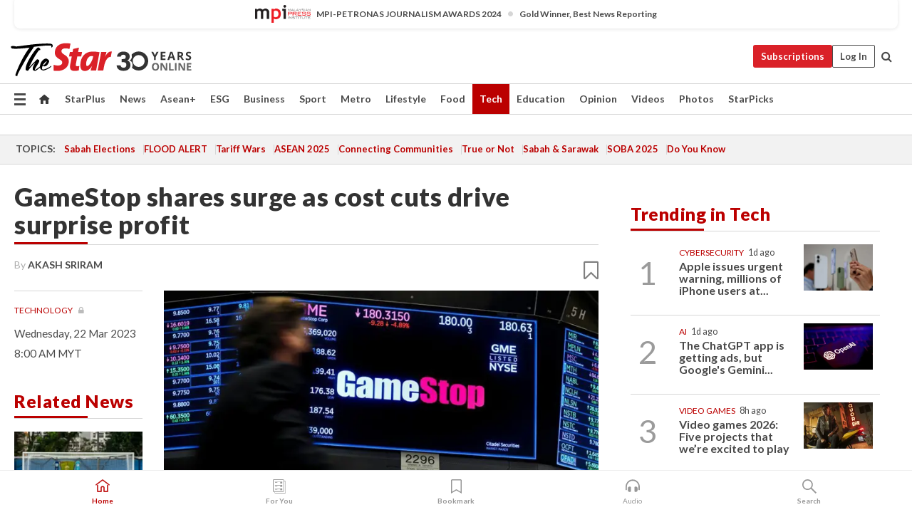

--- FILE ---
content_type: text/html; charset=UTF-8
request_url: https://www.thestar.com.my/tech/tech-news/2023/03/22/gamestop-shares-surge-as-videogame-retailer-posts-surprise-profit
body_size: 68509
content:
<!--default_base.blade.php-->
<!DOCTYPE html>
<html lang="en">
<head>
    	<title>GameStop shares surge as cost cuts drive surprise profit | The Star</title>
    <link rel="icon" type="image/png" href="https://cdn.thestar.com.my/Themes/img/favicon.ico" />
    

    <!--START: common.blade.php-->
<meta http-equiv="Content-Type" content="text/html;charset=utf-8"/>
<meta name="ROBOTS" content="index,follow,max-image-preview:large"/>
<meta name="viewport" content="width=device-width, initial-scale=1, minimum-scale=1" />
<meta name="at:customer_id" content="">
<meta name="at:subscription_status" content="Inactive">
<!--END: common.blade.php-->
    
                <!--StandardLayout.additionalGlobalHeadHTML-->


<script type="application/ld+json">
{
"@context": "http://schema.org",
"@type": "NewsArticle",
"headline": "GameStop shares surge as cost cuts drive surprise profit",
"articleSection": "Tech",
"creator": "Akash Sriram",
"thumbnailUrl": "https://apicms.thestar.com.my/uploads/images/2023/03/22/1989519.jpg",
"dateCreated": "2023-03-22T00:00:00.000Z", 
"url": "https://www.thestar.com.my/tech/tech-news/2023/03/22/gamestop-shares-surge-as-videogame-retailer-posts-surprise-profit",
"keywords":["\/Tech\/Tech News" , "Technology"],
"author": {"@type":"Person","name":"Akash Sriram","url":"https:\/\/www.thestar.com.my\/authors?q=Akash+Sriram"},
"image": "https://apicms.thestar.com.my/uploads/images/2023/03/22/1989519.jpg",
"datePublished": "2023-03-22T00:00:00.000Z", 
"dateModified": "2023-03-22T03:50:31.000Z"  
}
</script>
<!--START: article.blade.php test-->

    <!-- Android native install app--> 
    <script>     
        if ('serviceWorker' in navigator) { 
          window.addEventListener('load', function() {
            navigator.serviceWorker.register('/theme_metro/js/sw.js').then(function(registration) {
              // Registration was successful
              console.log('ServiceWorker registration successful with scope: ', registration.scope);
            }, function(err) {
              // registration failed :(
              console.log('ServiceWorker registration failed: ', err);
            });
          });
        }
    </script>
    
    <link rel="manifest" href="/theme_metro/js/manifest.json">
	
	<meta property="fb:app_id" content="121120175250633" />
	<meta property="og:url" content="https://www.thestar.com.my/tech/tech-news/2023/03/22/gamestop-shares-surge-as-videogame-retailer-posts-surprise-profit" />
	<meta property="og:title" content="GameStop shares surge as cost cuts drive surprise profit" />
	<meta property="og:description" content="(Reuters) -GameStop Corp on Tuesday posted a surprise profit for the fourth quarter, its first since early 2021, as lower costs and job cuts padded the videogame retailer&#039;s bottom line, sending its shares nearly 50% higher in extended trading." />
	<meta property="og:type" content="article" />
	<meta property="og:locale" content="en_GB" />
	<meta property="og:site_name" content="The Star" />
	<meta property="og:image:width" content="600" />
	<meta property="og:image:height" content="315" />
	<meta property="og:image" content="https://apicms.thestar.com.my/uploads/images/2023/03/22/1989519.jpg" />
     
    <div class="stickyy">
    <div id="installContainer" style="display:none" class="installApp">  
        <button id="btnClose" type="button"> &times; </button> 
        <div id="imgBox"> 
            <img src="/theme_metro/images/TSOL640x100.png" alt="The Star" onclick="false">   
        </div>
        <button id="btnAdd" type="button"> View </button>   
    </div> 
    </div>
    <style>       
        
        div.stickyy {     
            background-color: white;  
            position: sticky !important; 
            z-index: 200 !important; 
        }   
        
/*        @media  only screen and (max-width: 767px){  
            a.navbar-brand.brand-mobile {
                padding-top: 3px !important;
                margin-top: 12px !important;
            }
        }    */
            
        #installContainer {    
            background-color: white;   
            position: initial;
            display: inline-block;    
        }    
        
        #imgBox {  
            margin-left: 30px;  
        } 
        
        #btnAdd {  
            border: 1px solid #d6d6d6; 
            padding: 1px 8px;
            text-align: center;
            text-decoration: none;  
            position:absolute; 
            border-radius: 3px; 
            right:10%;
            top:30%;
        } 

        #btnClose {
            position:absolute; 
            background:none;
            border:none;
            margin:0;
            padding:0; 
            left: 3%;
            top: 10%;
            font-size: 32px;
        }
         
    </style>    

    <script>     
        
        if (navigator.userAgent.match(/Android/i)) {  
            
            let deferredPrompt;
            
            window.addEventListener('beforeinstallprompt', (e) => {  
              e.preventDefault(); 
              deferredPrompt = e;   
              //btnAdd.style.display = 'block';  
              document.getElementById("installContainer").classList.remove("installApp");  
              document.getElementById("installContainer").classList.add("showInstall");
              document.getElementById("installContainer").style.display = "inline";   
              jQuery('div.stickyy').attr("style", "top: 0 !important; padding-bottom: 3px !important;");
              jQuery('#navbar-main.affix').attr("style", "top: 55px !important;"); 
              
              var position = jQuery(window).scrollTop(); 
              jQuery(window).scroll(function() {
                  var scroll = jQuery(window).scrollTop();
                  if(jQuery('#installContainer').hasClass('showInstall')){
                        if(scroll > position) {
                             //when scrolling down
                             if(jQuery('#navbar-main').hasClass('affix')){ 
                                 jQuery('div.stickyy').attr("style", "top: 0 !important; padding-bottom: 3px !important;");   
                                 jQuery('#navbar-main.affix').attr("style", "top: 55px !important;"); 
                             }
                         }
                         else {
                             if(jQuery('#navbar-main').hasClass('affix-top')){ 
                                 jQuery('div.stickyy').removeAttr("style", "top: 0 !important;");   
                                 jQuery('#navbar-main').removeAttr("style", "top: 55px !important;"); 
                             }
                         }
                       position = scroll;
                  }
              });
              
            });  
               
            btnAdd.addEventListener('click', (e) => {     
              deferredPrompt.prompt();  
              deferredPrompt.userChoice
                .then((choiceResult) => {
                  if (choiceResult.outcome === 'accepted') {
                    console.log('User accepted the A2HS prompt');
                  } else { 
                    console.log('User dismissed the A2HS prompt');
                  }  
                  deferredPrompt = null;
                });  
                
            }); 
            
            btnClose.addEventListener('click', function(){     
               document.getElementById('installContainer').style.display = 'none';
               document.getElementById("installContainer").classList.remove("showInstall");
               jQuery('#installContainer').addClass('installApp');  
            });    
            
        }
         
    </script>



<meta name="description" content="(Reuters) -GameStop Corp on Tuesday posted a surprise profit for the fourth quarter, its first since early 2021, as lower costs and job cuts padded the videogame retailer&#039;s bottom line, sending its shares nearly 50% higher in extended trading." />
<meta name="keywords" content="Technology" />
<meta name="cXenseParse:smg-keywords" content="Technology" />
<meta name="cXenseParse:smg-brandsafety" content=""/>
<meta name="pageType" content="article" />
<meta name="url" content="https://www.thestar.com.my/tech/tech-news/2023/03/22/gamestop-shares-surge-as-videogame-retailer-posts-surprise-profit" />
<meta name="datePublished" content="2023-03-22 08:00:00" />
<meta name="dateModified" content="2023-03-22 11:50:31" />
<meta name="author" content="" />
<meta name="inLanguage" content="en" />
<meta name="cxenseRandom" content="mktkfrfa2dm7sx6fn3to" />
<meta name="page_type" content="Article"/>
<meta name="content_type" content="Article" />
<meta name="content_id" content="1039609" />
<meta name="content_title" content="GameStop shares surge as cost cuts drive surprise profit" />
<meta name="content_category" content="Tech/Tech News" />
<meta name="content_category_alt" content="" />
<meta name="content_author" content="NA" />
<meta name="content_sp" content="NA" />
<meta name="content_byline" content="Akash Sriram" />
<meta name="content_agency" content="Reuters" />
<meta name="content_language" content="English" />
<meta name="content_date" content="2023-03-22" />
<meta name="content_archive" content="false" />
<meta name="content_tags" content="Technology" />
<meta name="content_tier" content="Metered" />
<meta name="content_length" content="Short" />
<meta name="content_exclusive" content="false" />
<meta name="parsely-metadata" content="{&quot;guid&quot;: &quot;1039609&quot;, &quot;byline&quot;: &quot;Akash Sriram&quot;, &quot;summary&quot;: &quot;(Reuters) -GameStop Corp on Tuesday posted a surprise profit for the fourth quarter, its first since early 2021, as lower costs and job cuts padded the videogame retailer&#039;s bottom line, sending its shares nearly 50% higher in extended trading.&quot;, &quot;image_url&quot; :&quot;https://apicms.thestar.com.my/uploads/images/2023/03/22/1989519.jpg&quot;,&quot;contain_video&quot;: false,&quot;is_premium&quot;: false,&quot;is_print&quot;: false,&quot;access_type&quot;: &quot;metered&quot; ,&quot;kicker_name&quot;: &quot;Technology&quot;,&quot;kicker_url&quot;: &quot;/tag/technology&quot; } " />
<meta name="thumbnailUrl" content="https://apicms.thestar.com.my/uploads/images/2023/03/22/1989519.jpg" />
<meta property="cXenseParse:author" content="Akash Sriram" />
<meta name="cXenseParse:pageclass" content="article" />
<meta name="cXenseParse:smg-accesstype" content="metered" />
<meta name="cXenseParse:recs:publishtime" content="2023-03-22T08:00:00+0800" />
<meta property="article:modified_time" content="2023-03-22T11:50:31+0800" />
<meta name="cXenseParse:articleid" content="1039609" />
<meta name="cXenseParse:smg-contenttype" content="Article" />
 
<meta name="cXenseParse:kicker_name" content="Technology" />
<meta name="cXenseParse:kicker_url" content="/tag/technology" />
<meta name="cXenseParse:is_print" content="false" />
<meta name="cXenseParse:is_exclusive" content="false" />
<meta property="article:published_time" content="2023-03-22T08:00:00.000Z" />
<meta property="article:modified_time" content="2023-03-22T11:50:31.000Z"/>
<meta property="article:author" content="" />
<meta property="article:section" content="Tech" />
<meta name="twitter:card" content="summary_large_image" />
<meta name="twitter:title" content="GameStop shares surge as cost cuts drive surprise profit" />
<meta name="twitter:description" content="(Reuters) -GameStop Corp on Tuesday posted a surprise profit for the fourth quarter, its first since early 2021, as lower costs and job cuts padded the videogame retailer&#039;s bottom line, sending its shares nearly 50% higher in extended trading." />
<meta name="twitter:image" content="https://apicms.thestar.com.my/uploads/images/2023/03/22/1989519.jpg" />
<meta itemprop="identifier" content="3530359" />
<meta itemprop="headline" content="GameStop shares surge as cost cuts drive surprise profit" />
<meta itemprop="pageType" content="article" />
<meta itemprop="articleSection" content="Tech" />
<meta itemprop="datePublished" content="2023-03-22 08:00:00" />
<meta itemprop="dateModified" content="2023-03-22 11:50:31" />
<meta itemprop="image" content="https://apicms.thestar.com.my/uploads/images/2023/03/22/1989519.jpg" />
<meta name="article_section_name" content="Tech" />
<meta name="content_sentiment" content="NA" />
<meta name="content_sentiment_magnitude" content="NA" />
<meta name="content_classification_main" content="NA" />
<meta name="content_classification_main_alt" content="NA" />
<meta name="content_classification" content="NA" />
<meta name="content_classification_alt" content="NA" />
<meta name="content_keyword_suggestion" content="NA" />
<link href="https://www.thestar.com.my/tech/tech-news/2023/03/22/gamestop-shares-surge-as-videogame-retailer-posts-surprise-profit" rel="canonical" >


    <input type="hidden" value="zpUCnlfMoMTRuuXU0BZ/3B1i1fRWYPFoa0xiEPiLwRXHx0V1anYHN1CwGMJTWuZCNgmFLMGWMZJxHH9ysR5l6g+UB5mzcup9XIm676YSbyqpnBujPhKiEEMh4sPBBBKZiXEn8q4V6isKecA6UjaoRg==" id="hecs">
<!--END: article.blade.php-->            
    <!-- CSRF Token -->
    <meta name="csrf-token" content="JqnExUcRRJBP9MICM50IWtVEhU4sNpM5hnlFvzPB">
    <!-- Global Header scripts -->    
     
            
    <!-- Start Header Script -->
<!-- Anti-flicker snippet (recommended) 
<style>.async-hide { opacity: 0 !important} </style>
<script>(function(a,s,y,n,c,h,i,d,e){s.className+=' '+y;h.start=1*new Date;
h.end=i=function(){s.className=s.className.replace(RegExp(' ?'+y),'')};
(a[n]=a[n]||[]).hide=h;setTimeout(function(){i();h.end=null},c);h.timeout=c;
})(window,document.documentElement,'async-hide','dataLayer',4000,
{'GTM-PVM4TH':true});</script> -->
<meta name="apple-itunes-app" content="app-id=428184176">
<link rel="stylesheet" type="text/css" href="https://cdn.thestar.com.my/Themes/css/bootstrap.min.css" />
<link rel="stylesheet" type="text/css" href="https://fonts.googleapis.com/css?family=Lato:300,300i,400,400i,700,700i,900,900i&display=swap" />
<link href="https://fonts.googleapis.com/icon?family=Material+Icons+Round" rel="stylesheet">
<link href="https://fonts.googleapis.com/icon?family=Material+Icons" rel="stylesheet">
<link rel="stylesheet" type="text/css" href="https://cdn.thestar.com.my/Themes/css/tsol2019_pw.min.css?v=20251201" />
<link rel="stylesheet" type="text/css" href="https://cdn.thestar.com.my/Themes/css/story2017.min.css?v=20250324" />
<link rel="stylesheet" type="text/css" href="https://cdn.thestar.com.my/Themes/css/info.min.css" />
<link rel="stylesheet" type="text/css" href="https://cdn.thestar.com.my/Themes/css/bookmark.min.css?v=20201123" />
<link rel="stylesheet" type="text/css" href="https://cdn.thestar.com.my/Themes/css/main.css?v=202501014" />
<link rel="stylesheet" type="text/css" href="https://cdn.thestar.com.my/Themes/css/promo.min.css">
<link rel="stylesheet" type="text/css" media="only screen and (max-width:767px)" href="https://cdn.thestar.com.my/Themes/css/responsive.min.css">
<link rel="stylesheet" type="text/css" href="https://cdn.thestar.com.my/Themes/css/stock.search.min.css" />
<link rel="stylesheet" type="text/css" href="https://cdn.thestar.com.my/Themes/css/font-awesome.min.css" />
<link rel="stylesheet" type="text/css" href="https://cdn.thestar.com.my/GlobalBar/css/global-bar.min.css"/>
<link rel="stylesheet" type="text/css" href="https://cdn.thestar.com.my/Components/Audio/audio.min.css">
<link rel="stylesheet" type="text/css" href="https://cdn.thestar.com.my/Themes/css/owl.carousel.min.css"/>
<link rel="stylesheet" type="text/css" href="https://cdn.thestar.com.my/Themes/css/style.min.css?v=202512031"/>
<link rel="stylesheet" type="text/css" href="https://cdn.thestar.com.my/Themes/css/header-menu.min.css?v=20250428"/>
<link rel="stylesheet" type="text/css" href="https://cdn.thestar.com.my/Themes/css/30-year-anniversary.min.css?v=20250626"/>

<!-- hide globalbar for tablet -->
<style>@media screen and (min-width: 768px) and (max-width: 1024px){
#thestar-global-bar { display: none; }
body { padding-top: 0 !important; }
#navbar-main.affix { top: 0 !important; }
}</style>
<style>
.sassize{--breakpoint:desktop}@media all and (max-width:991px){.sassize{--breakpoint:tablet}}@media all and (max-width:767px){.sassize{--breakpoint:mobile}}
img[src$="default.gif"] { display: none;}
img[src^="https://content.thestar.com.my/smg/settag/name=lotame/tags="] {display:none;}
.masthead {
  background: url(https://cdn.thestar.com.my/Widgets/Masthead/2025/Christmas.png) no-repeat -5px -3px transparent;
}
.masthead-2 {
    position: absolute;
    width: 250px;
    left: 41%;
    right: 41%;
    top: 12px;
}
.anniv-special{
	display:none;
}
@media only screen and (max-width: 991px) {	
    /*50 years special*/
    .anniv-special{
	display:block;
	margin:0 auto;
	text-align:center;
    }
   .anniv-special img{
        height: auto;
        width: 200px;
        margin-top: 12px;
        margin-bottom: 12px;
    }
}
</style>
<!--<script type="text/javascript" async src="https://experience-ap.piano.io/xbuilder/experience/load?aid=Gr82HQx5pj"></script>-->
<script src="//ajax.googleapis.com/ajax/libs/jquery/3.6.0/jquery.min.js"></script>
<!-- HTML5 Shim and Respond.js IE8 support of HTML5 elements and media queries -->
<!-- WARNING: Respond.js doesn't work if you view the page via file:// -->
<!--[if lt IE 9]>
<script src="https://oss.maxcdn.com/libs/html5shiv/3.7.0/html5shiv.js"></script>
<script src="https://oss.maxcdn.com/libs/respond.js/1.4.2/respond.min.js"></script>
<![endif]-->
<script src="https://cdnjs.cloudflare.com/ajax/libs/URI.js/1.18.10/URI.min.js"></script>
<script src="https://cdnjs.cloudflare.com/ajax/libs/moment.js/2.18.1/moment.min.js"></script>
<script src="https://cdnjs.cloudflare.com/ajax/libs/postscribe/2.0.8/postscribe.min.js"></script>
<script src="https://cdn.thestar.com.my/Themes/js/js.cookie.min.js"></script>
<script src="https://cdn.thestar.com.my/Themes/js/jquery.dotdotdot.min.js"></script>
<script src="https://cdn.jsdelivr.net/npm/vue@2.5.12/dist/vue.min.js"></script>
<script src="https://cdnjs.cloudflare.com/ajax/libs/axios/0.19.0/axios.min.js"></script>
<script src="https://cdn.thestar.com.my/Themes/js/Main.min.js"></script>
<script src="https://cdn.thestar.com.my/Themes/js/widget_mixin.min.js"></script>
<script>var my_jquery = jQuery;</script>
<script>jQuery = my_jquery;</script>
<script src="https://cdn.thestar.com.my/Themes/js/slick.min.js" ></script>
<script type="text/javascript" src="https://cdn.thestar.com.my/Themes/js/jquery.unveil.min.js" defer></script>
<script>

			
var KICKER_FREE_MARKUP='<span class="labels labels--free" data-toggle="tooltip" title="" data-original-title="This is a Free article"><i class="fa fa-unlock"></i></span>'
var KICKER_PREMIUM_MARKUP='<span class="biz-icon" data-toggle="tooltip" title="" id="sbp-tip" data-original-title="Premium">Premium</span>';
var KICKER_LOCK_MARKUP='<span class="biz-icon" data-toggle="tooltip" title="" id="sbp-tip" data-original-title="To unlock the article, click on the headline and log in with your StarBiz Premium account or select a membership to join." aria-describedby="tooltip489695">StarBiz Premium</span>';
var KICKER_UNLOCK_MARKUP='<span class="biz-icon"><i class="fa fa-unlock"></i></span>';
var KICKER_LOCK_MARKUP_V2='<span class="labels labels--gray" data-toggle="tooltip" title="" data-original-title="This is a locked article"><i class="fa fa-lock"></i></span>';
</script>
<!-- Cx FB user linking script begin -->
<script type="text/javascript">
  
    function checkFBLogin() {
     if (window.FB && typeof FB.getLoginStatus === 'function') {
 
        FB.getLoginStatus(function(response) {
          if (response.status === 'connected') {
            // Read the FaceBook user ID
            var fbUserId = response.authResponse.userID;
            
          } else {
            setTimeout(checkFBLogin, 1000);
          }
        });
 
      } else {
        setTimeout(checkFBLogin, 1000);
      }
    }
    checkFBLogin();
</script>
<!-- Cx FB user linking script end -->
<script src="https://cdn.thestar.com.my/Themes/js/owl.carousel.min.js"></script>
<script src="https://cdn.thestar.com.my/Themes/js/parsely-onload.min.js"></script>
<script src="https://cdn.thestar.com.my/Themes/js/mediatag.min.js"></script>
<script src="https://cdn.thestar.com.my/Themes/js/mediatagv3.js"></script>
<script src="https://cdn.thestar.com.my/Themes/js/mediahelper.min.js?v=2021002"></script>
<link rel="apple-touch-icon" sizes="57x57" href="https://cdn.thestar.com.my/Themes/img/touch-icon-precomposed.png">
<link rel="apple-touch-icon" sizes="114x114" href="https://cdn.thestar.com.my/Themes/img/touch-icon-iphone.png">
<link rel="apple-touch-icon" sizes="120x120" href="https://cdn.thestar.com.my/Themes/img/touch-icon-120x120.png">
<link rel="apple-touch-icon" sizes="152x152" href="https://cdn.thestar.com.my/Themes/img/touch-icon-ipad.png">
<link rel="apple-touch-icon" sizes="167x167" href="https://cdn.thestar.com.my/Themes/img/touch-icon-iphone-retina.png">
<link rel="apple-touch-icon" sizes="180x180" href="https://cdn.thestar.com.my/Themes/img/touch-icon-ipad-retina.png">
<link rel="apple-touch-icon" sizes="192x192" href="https://cdn.thestar.com.my/Themes/img/touch-icon-192x192.png">
<link rel="stylesheet" type="text/css" href="https://cdn.thestar.com.my/Themes/css/widgettop.min.css" />
<script src="https://cdn.thestar.com.my/Themes/js/widgettop.min.js"></script>
<!--<script type="text/javascript" src="//s7.addthis.com/js/300/addthis_widget.js#pubid=ra-5dfaeb0face4ad17"></script>-->

<!-- Start Deco masthead -->
<script type="text/javascript">
jQuery(document).ready(function(){
var checkDeco = new Date();
var decoStart = new Date("December 8, 2025 00:00:00");
var decoEnd = new Date("December 31, 2025 23:59:59");
if (checkDeco.getTime() > decoStart.getTime() && checkDeco.getTime() < decoEnd.getTime()){
//This is for regular festival masthead
$("#page-header > div >div").attr("class", "container masthead");

}
});
</script>
<!-- End Deco masthead -->
<script>var rmad = false;</script>

<!-- Sharethis-->
<script type='text/javascript' src='https://platform-api.sharethis.com/js/sharethis.js#property=6475dc6e8b790100199499d6&product=sop' async='async'></script>
<link rel="stylesheet" type="text/css" href="https://cdn.thestar.com.my/Themes/css/sharethis.min.css" />

<link rel="stylesheet" type="text/css" href="https://cdn.thestar.com.my/Themes/css/mustwatch.css?v=20260120" />

<!-- Clarity 20241121-->
<script type="text/javascript">
    (function(c,l,a,r,i,t,y){
        c[a]=c[a]||function(){(c[a].q=c[a].q||[]).push(arguments)};
        t=l.createElement(r);t.async=1;t.src="https://www.clarity.ms/tag/"+i;
        y=l.getElementsByTagName(r)[0];y.parentNode.insertBefore(t,y);
    })(window, document, "clarity", "script", "o0x36t4cob");
</script>

<!-- End Header Script -->            <!-- theme includes js_extra.blade.php -->
<script type="text/javascript">
var viewid = Math.round(Math.random() * 100000000000);
function sasiajserver(size,position){
var SAS = JSON.parse(jQuery('meta[name=SAS]').attr("content"));
var rdm2 = Math.round(Math.random() * 100000000000);
return "https://content.thestar.com.my/smg/jserver/viewid=" + viewid +
    "/random=" + rdm2 +
    "/network=SMG/site=TSOL" +
    "/area=" + SAS.area + 
    "/pagetype=" + SAS.pagetype + 
    "/platform=" + sascalcsize() + 
    "/size=" + size +
    "/position=" + position;
}
function sascalcsize(){var b=window.getComputedStyle(document.querySelector(".sassize"));var a=b.getPropertyValue("--breakpoint");return a};
</script>
<!-- Admiral --> 
<script>
             if (typeof pageType !== "undefined")
         {
         if(pageType == "article"){
                var daxsubscriber = false;
          }
       }
        
</script>
<!-- End Admiral -->
<script>
// show or hide login button
var rmad = false;
var isLogin = false;

tkValid = 0;
// 3 = active , subscriber, has ads free
if (tkValid > 0) {
    isLogin = true;
} 
if (tkValid == "3") {
    rmad = true;
}

jQuery(document).ready(function() {
if (tkValid > 0) {
    jQuery('.btn_login').hide();
    jQuery('.login_menu').show();
    jQuery('.m-login-menu').show();
    jQuery('.m-login-button').attr("style", "display: none !important"); // Override css
} else {
    jQuery('.btn_login').show();
    jQuery('.login_menu').hide();
    jQuery('.m-login-button').show();
    jQuery('.m-login-menu').hide();
}
});
</script>
<!-- PPID --> 
<script type="text/javascript">  
    // client id value will be = encrypted(userid)
    // else client id = encrypted GA ID
    var client_id = "cd91e4b8cc71fc46c35e4608358cc1df5faf72f4";
    var re = new RegExp("^([0-9a-zA-Z]{32,150})$|^([0-9a-fA-F]{8}-[0-9a-fA-F]{4}-[0-9a-fA-F]{4}-[0-9a-fA-F]{4}-[0-9a-fA-F]{12})$");
    var userID = "UA-167768859-1" ;
	
			client_id = "cd91e4b8cc71fc46c35e4608358cc1df5faf72f4";
	
    console.log('client_id: '+client_id);
</script>
<!-- End PPID -->

<!-- CDP Web Insight script -->
<script type = "text/javascript" >
   var _portalId = "564891087";
   var _propId = "564997745";

   var _ATM_TRACKING_ASSOCIATE_UTM = 0 ;
   var _CDP_GA_ACCOUNT_TRACKING_ID = "UA-828580-1";

   var _cdp365Analytics = {
      default_event: 0,
      first_party_domain: ".thestar.com.my",
      dims: {
         users: {
            origin_source: "The Star Online"
         }
      }
   };
(function() {
    var w = window;
    if (w.web_event) return;
    var a = window.web_event = function() {
        a.queue.push(arguments);
    }
    a.propId = _propId;
    a.track = a;
    a.queue = [];
    var e = document.createElement("script");
    e.type = "text/javascript", e.async = !0, e.src = "//st-a.cdp.asia/insight.js";
    var t = document.getElementsByTagName("script")[0];
    t.parentNode.insertBefore(e, t)
})(); </script>
<!-- End of CDP Web Insight script -->

<!-- Chartbeat --> 
<script async src="//static.chartbeat.com/js/chartbeat_mab.js"></script>
<script>
    var chbpage_type = jQuery('meta[name=page_type]').attr("content");
    var chbcontentauthor = jQuery('meta[name=content_byline]').attr("content");
    var contentcat = jQuery('meta[name=content_category]').attr("content");
    var contentaltcat = jQuery('meta[name=content_category_alt]').attr("content");
    var chbpagecat = jQuery('meta[name=page_category]').attr("content");
	var chburl = jQuery("meta[property='og:url']").attr("content");
    var chbaltcats;
    var chballcats = '';
    var chbuser_status = 'anon';

    if (typeof chbpage_type !== "undefined") {

    if (chbpage_type.toLowerCase() == "article" || chbpage_type.toLowerCase() == "category" || chbpage_type.toLowerCase() == "photo listing" ||  chbpage_type.toLowerCase() == "photo gallery") {

        if (typeof chbcontentauthor !== "undefined") {
            if (chbcontentauthor === 'NA') {
                chbcontentauthor = '';
            }
            //else if (chbcontentauthor.indexOf('By') > -1) {
            //chbcontentauthor = chbcontentauthor.replace('By', '');
            //chbcontentauthor = chbcontentauthor.trim();
            //}
            //else if (chbcontentauthor.indexOf('by') > -1) {
            //chbcontentauthor = chbcontentauthor.replace('by', '');
            //chbcontentauthor = chbcontentauthor.trim();
            //}
        } else {
            chbcontentauthor = '';
        }

        if (typeof chbpagecat !== "undefined") {            
            if (chbpagecat === 'NA') {
                chbpagecat = '';
            }

            if (chbpagecat.toLowerCase() === 'starpicks') {
                chbpagecat = 'StarPicks';
            }

            if (chbpagecat.toLowerCase() === 'starplus') {
                chbpagecat = 'StarPlus';
            }

            if (chbpagecat.toLowerCase() === 'aseanplus') {
                chbpagecat = 'AseanPlus';
            }
			
        } else {
            chbpagecat = '';
        }

        if (typeof contentcat !== "undefined") {
            contentcat = cleanContentCategories(contentcat);
            contentcat = contentcat.split('/').join(','); 
        }else{
            contentcat = '';
        }
        if (typeof contentaltcat !== "undefined") {
            contentaltcat = cleanContentCategories(contentaltcat);
            contentaltcat = contentaltcat.split('/').join(','); 
        }else{
            contentaltcat = '';
        }

        if (chbpage_type.toLowerCase() == "category") {
            chballcats = chbpagecat;
        } else if (chbpage_type.toLowerCase() == "photo listing" || chbpage_type.toLowerCase() == "photo gallery") {
            chballcats = 'Photos';
        } else {
            if (contentaltcat !== '') {
                chballcats = contentcat + ',' + contentaltcat; 
            } else {
                chballcats = contentcat;
            }
            
            var customname = ""; 
            var columnName = ""; 
            if( columnName != '' ){
                if( chballcats.toLowerCase().includes("lifestyle,viewpoints"))
                    chballcats = chballcats.replace(/lifestyle,viewpoints/gi, "Lifestyle,Viewpoints," + columnName);
                else if (chballcats.toLowerCase().includes("opinion,columnists"))
                    chballcats = chballcats.replace(/opinion,columnists/gi, "Opinion,Columnists," + columnName);
                else if (chballcats.toLowerCase().includes("sport,say what"))
                    chballcats = chballcats.replace(/sport,say what/gi, "Sport,Say What," + columnName);
                else if (chballcats.toLowerCase().includes("business,insight"))
                    chballcats = chballcats.replace(/business,insight/gi, "Business,Insight," + columnName);
                else if (chballcats.toLowerCase().includes("food,food for thought"))    
                    chballcats = chballcats.replace(/food,food for thought/gi, "Food,Food For Thought," + columnName);
                else if (chballcats.toLowerCase().includes("metro,views"))    
                    chballcats = chballcats.replace(/metro,views/gi, "Metro,Views," + columnName);
                else if (chballcats.toLowerCase().includes("tech,tech thoughts"))    
                    chballcats = chballcats.replace(/tech,tech thoughts/gi, "Tech,Tech Thoughts," + columnName);
            }
        }
    } else if (chbpage_type.toLowerCase() == "subcategory") {
        var pageCat = jQuery('meta[name=page_category]').attr("content");
		var customname = ""; 

                    chballcats = pageCat.split('/').join(',').replace("And", "&").replace("#", "");
                    chbcontentauthor = '';
			
    } else if (chbpage_type.toLowerCase() == "tag") {
        var pageCat = jQuery('meta[name=page_tag]').attr("content");
        chballcats = pageCat;
        chbcontentauthor = '';
    } else {
        chbcontentauthor = '';
        chballcats = '';
    }
} else {
    chbcontentauthor = '';
    chballcats = '';
}
	 
	if (chbcontentauthor != '')
    {
        chbcontentauthor = chbcontentauthor.replace(/\b and \b/i, ",");
        chbcontentauthor = chbcontentauthor.replace(/[^@\s]*@[^@\s]*\.[^@\s]*/, "");
        chbcontentauthor = chbcontentauthor.replace(/([^\v]+) \bBy\b | *\bBy\b/i, "");
		chbcontentauthor = chbcontentauthor.replace(/\s*,\s*/g, ",");
        chbcontentauthor = chbcontentauthor.trim();
    }

    chballcats = cleanContentCategories(chballcats);
	
     
        if (isLogin==true) {
            chbuser_status = 'lgdin';
        }else{
            chbuser_status = 'anon';
        } 
    
    function cleanContentCategories(content){
        //all page_types
        content = content.replace(/starpicks/gi, 'StarPicks');
        content = content.replace(/starplus/gi, 'StarPlus');
        content = content.replace(/aseanplus/gi, 'AseanPlus');
        content = content.replace(/&#039;/gi, "'");
        //article page_types
        content = content.replace(/lifestyle\/entertainment/gi, 'Lifestyle,Entertainment & Style,Entertainment');
        content = content.replace(/lifestyle\/style/gi,         'Lifestyle,Entertainment & Style,Style');
        content = content.replace(/lifestyle\/people/gi,        'Lifestyle,People & Living,People');
        content = content.replace(/lifestyle\/living/gi,        'Lifestyle,People & Living,Living');
        content = content.replace(/lifestyle\/travel/gi,        'Lifestyle,Travel & Culture,Travel');
        content = content.replace(/lifestyle\/culture/gi,       'Lifestyle,Travel & Culture,Culture');
        content = content.replace(/lifestyle\/health/gi,        'Lifestyle,Health & Family,Health');
        content = content.replace(/lifestyle\/family/gi,        'Lifestyle,Health & Family,Family');
        content = content.replace(/sport\/others/gi, 'Sport/Other Sports');
        //subcategory page_types
        if(!content.includes('Other Sports')){
            content = content.replace(/Other Sport/gi, 'Other Sports');
        }

        var result = content;
        result = removeLastChar(result, ',');
        return result;
    }

    function removeLastChar(str,charStr){
        var lastChar = str[str.length -1];
        if(lastChar == charStr){
            str = str.slice(0, -1);
        }
        return str;
    }
	 
	 (function() {
                /** CONFIGURATION START **/
                var _sf_async_config = window._sf_async_config = (window._sf_async_config || {});
                _sf_async_config.uid = 66903;
                _sf_async_config.domain = 'thestar.com.my';
                _sf_async_config.flickerControl = false;
                /*_sf_async_config.useCanonical = true;
                _sf_async_config.useCanonicalDomain = true;*/
				_sf_async_config.path = chburl;
                _sf_async_config.sections = chballcats;
                _sf_async_config.authors = chbcontentauthor;
				_sf_async_config.articleBlockSelector = 'div.in-sec-story,div.focus-story,div.list-listing';

                var _cbq = window._cbq = (window._cbq || []);
                _cbq.push(['_acct', chbuser_status]);

                /** CONFIGURATION END **/
                function loadChartbeat() {
                    var e = document.createElement('script');
                    var n = document.getElementsByTagName('script')[0];
                    e.type = 'text/javascript';
                    e.async = true;
                    e.src = '//static.chartbeat.com/js/chartbeat.js';
                    n.parentNode.insertBefore(e, n);
                }
                loadChartbeat();
        })();
</script>
<!-- End Chartbeat -->        <!-- resources common css_includes.blade.php -->        
    <!-- theme includes css_includes.blade.php -->            <!-- Widget CSS links -->
        <link type="text/css" rel="stylesheet" href="/theme_metro/widgets/article-details/article-details.css"/>
        <!-- Page Header scripts -->
<link href="https://cdn.thestar.com.my/Themes/css/print_v2.css" rel="stylesheet" type="text/css">
<!--<script async src="https://securepubads.g.doubleclick.net/tag/js/gpt.js"></script>
<script async src='//cdn.thestar.com.my/Themes/js/prebid.js'></script>-->
<script async src="https://platform.twitter.com/widgets.js" charset="utf-8"></script>
<script>
if (!rmad) {
  var sectionName = $('meta[name=article_section_name]').attr("content");
  document.write('<scr');
  document.write('ipt src="https://cdn.thestar.com.my/Themes/js/gpt/' + sectionName + 'Story.js?v=20251016_1">');
  document.write("</scr");
  document.write("ipt>");
}

</script>
<script type="text/javascript" src="https://cdn.thestar.com.my/Themes/js/story.min.js?v=20250922" defer></script>
<script type="text/javascript" src="/theme_metro/js/trendingParsely.js"></script>

<!-- Start of Survicate (www.survicate.com) code -->
<script type="text/javascript">
  //(function (w) {
    //var s = document.createElement('script');
    //s.src = '//survey.survicate.com/workspaces/40636b6a623c41a574580c19efa630b6/web_surveys.js';
    //s.async = true;
    //var e = document.getElementsByTagName('script')[0];
    //e.parentNode.insertBefore(s, e);
  //})(window);
</script>
<!-- End of Survicate code -->
<style>.video-container{margin-top:10px;}</style>
<!--<script async src="https://cdn.thestar.com.my/Themes/js/uraapi.min.js"></script>-->

<!-- <script src="https://www.thestar.com.my/theme_metro/js/nexus_daily_checkin.js"></script> -->

    <script>
        window.Laravel = {"csrfToken":"JqnExUcRRJBP9MICM50IWtVEhU4sNpM5hnlFvzPB"}
        var IMAGE_URL = 'https://apicms.thestar.com.my/';
    </script> 
    
</head>

    <body>
        <div class='sassize'></div>
    <!-- Main THEME Content -->
    <!-- page content -->
        <div class="widgettop" id="widgettop" style="display:none;">        
    <div class="flex-container ">
        <div class="firinfo"></div>
        <div class="close">   
            <img id="closeButton" src="https://cdn.thestar.com.my/Themes/img/close.png">
        </div>
    </div>
</div>    <!-- HEADER OF THEME -->
<div id="award-container" class="container" style="display: none;"></div>
<script>
    // hide award container if on /awards page
    if (window.location.pathname === '/awards' || window.location.pathname === '/awards/') {
        document.getElementById('award-container').style.display = 'none';
    } else {
        fetch('https://cdn.thestar.com.my/Components/AwardHighlight/award-highlight.txt' + "?v=" + Date.now())
        .then(response => response.text())
        .then(html => {
            const awardContainer = document.getElementById('award-container');
            awardContainer.innerHTML = html;
            const scripts = awardContainer.getElementsByTagName('script');
            for (let script of scripts) {
            eval(script.innerHTML);
            }
            // Wait for async script to set image src, then wait for image to load
            const checkImage = () => {
                const img = awardContainer.querySelector('.award-icon');
                if (img && img.src && img.src !== window.location.href) {
                    if (img.complete) {
                        awardContainer.style.display = '';
                    } else {
                        img.onload = () => awardContainer.style.display = '';
                        img.onerror = () => awardContainer.style.display = 'none';
                    }
                } else {
                    setTimeout(checkImage, 50);
                }
            };
            checkImage();
        })
        .catch(error => console.error('Error loading award:', error));
    }
</script>

<!-- header_menu -->
<header id="page-header">
    <div class="branding">
        <div class="container">
            <a class="navbar-brand brand-prime" href="/"
               data-list-type="Header"
               data-content-type="Navigation"
               data-content-title="The Star Online"
               data-content-id="https://www.thestar.com.my">
			    <svg class="icon" width="256" height="50" role="img" aria-label="the star online">
                    <image xlink:href="https://cdn.thestar.com.my/Themes/img/logo-tsol-30yrs.svg" src="https://cdn.thestar.com.my/Themes/img/logo-tsol-30yrs.svg" width="256" height="50" border="0"></image>
                </svg>
                <!--<svg class="icon" width="150" height="50" role="img" aria-label="the star online">
                    <image xlink:href="https://cdn.thestar.com.my/Themes/img/logo-tsol-fullv3.svg" src="https://cdn.thestar.com.my/Themes/img/logo-tsol-logov3.png" width="150" height="50" border="0"></image>
                </svg>-->
            </a>
			<div id="iconDesktop" style="display: none"></div>
            <ul class="nav social-branding right">
<!--                <li>
                    <a href="https://newsstand.thestar.com.my/epaper/" target="_blank" class="epaper"
                       data-list-type="Header"
                       data-content-type="App Download"
                       data-content-title="ePaper"
                       data-content-id="https://newsstand.thestar.com.my/epaper/ ">
                        <i class="icon sprite-icon"></i> The Star ePaper
                    </a>
                </li>-->
                                <li class="dropdown dropdown--subscribe top-bar">
                    <a  class="btn--subscribe"
                        data-list-type="Header"
                        data-content-type="Navigation"
                        data-content-title="Subscription"
                        data-content-id="https://www.thestar.com.my/subscription" href="/subscription">Subscriptions</a>
                </li>
                                                 <li id="btn_login" class="btn-login">
                     <a class="login" href="https://sso.thestar.com.my/?lng=en&amp;channel=1&amp;ru=HNQ8Auw31qgZZU47ZjHUhHKJStkK3H51/pPcFdJ1gQ9cFgPiSalasDvF6DeumuZwrrQddniDQZNzj8LzVeD2e66vUFfLel9ldPBXPZ4YmcfjTSWovUh2yNfGj3eZzt6BYaegTR9dnaFdEheTqKcsIUMh/MAvazaqMcCkjteE+Yd+bTybJnY87C/VKeFaAKd5taokPNRIv4Ysk24cVW8zMV0KW8G2y0x1SDeEqCrJHrwpErGMMS7Mig5nW2C8ERXjfa+iJstxhhY2wq4hs7+t8/AUPu8KAjmVm4NuJlOtJgPHVV6rroLnA8RZV89DtUl6"
                        data-list-type="Header"
                        data-content-type="Outbound Referral"
                        data-content-title="Log In"
                        data-content-id="https://sso.thestar.com.my/?lng=en&amp;channel=1&amp;ru=HNQ8Auw31qgZZU47ZjHUhHKJStkK3H51/pPcFdJ1gQ9cFgPiSalasDvF6DeumuZwrrQddniDQZNzj8LzVeD2e66vUFfLel9ldPBXPZ4YmcfjTSWovUh2yNfGj3eZzt6BYaegTR9dnaFdEheTqKcsIUMh/MAvazaqMcCkjteE+Yd+bTybJnY87C/VKeFaAKd5taokPNRIv4Ysk24cVW8zMV0KW8G2y0x1SDeEqCrJHrwpErGMMS7Mig5nW2C8ERXjfa+iJstxhhY2wq4hs7+t8/AUPu8KAjmVm4NuJlOtJgPHVV6rroLnA8RZV89DtUl6">
                        Log In
                     </a>
                 </li>
                                 <li id="login_menu" class="dropdown top-bar" style="display:none;">
                        <a id="hllogin" class="log-in-light"><i class="material-icons-round person">person</i></a>
                        <ul class="dropdown-menu log-in 123">
                                                    <li>
                                <a href="https://login.thestar.com.my/accountinfo/profile.aspx" target="_blank"
                                   data-list-type="Profile Management"
                                   data-content-type="Manage Profile"
                                   data-content-title="https://login.thestar.com.my/accountinfo/profile.aspx">Manage Profile
                                </a>
                            </li>
                            <li>
                                <a href="https://login.thestar.com.my/accountinfo/changepassword.aspx" target="_blank"
                                   data-list-type="Profile Management"
                                   data-content-type="Change Password"
                                   data-content-title="https://login.thestar.com.my/accountinfo/changepassword.aspx">Change Password
                                </a>
                            </li>
                            <li>
                                <a href="https://login.thestar.com.my/accountinfo/sessions.aspx" target="_blank"
                                   data-list-type="Profile Management"
                                   data-content-type="Manage Logins"
                                   data-content-title="https://login.thestar.com.my/accountinfo/sessions.aspx">Manage Logins
                                </a>
                            </li>
                            <li style="border-top:1px solid #d6d6d6">
                                <a href="https://login.thestar.com.my/accountinfo/subscriptioninfo.aspx" target="_blank"
                                   data-list-type="Profile Management"
                                   data-content-type="Manage Subscription"
                                   data-content-title="https://login.thestar.com.my/accountinfo/subscriptioninfo.aspx">Manage Subscription
                                </a>
                            </li>
                            <li>
                                <a href="https://login.thestar.com.my/accountinfo/transhistory.aspx" target="_blank"
                                   data-list-type="Profile Management"
                                   data-content-type="Transaction History"
                                   data-content-title="https://login.thestar.com.my/accountinfo/transhistory.aspx">Transaction History
                                </a>
                            </li>
                            <li>
                                <a href="https://login.thestar.com.my/accountinfo/billing.aspx" target="_blank"
                                   data-list-type="Profile Management"
                                   data-content-type="Manage Billing Info"
                                   data-content-title="https://login.thestar.com.my/accountinfo/billing.aspx">Manage Billing Info
                                </a>
                            </li>
                                                                                    <li style="border-top:1px solid #d6d6d6">
                                <a href="https://www.thestar.com.my/foryou/edit"
                                   data-list-type="Profile Management"
                                   data-content-type="Manage For You"
                                   data-content-title="https://www.thestar.com.my/foryou/edit">Manage For You
                                </a>
                            </li>
                            <li style="border-bottom:1px solid #d6d6d6">
                                <a href="https://www.thestar.com.my/saved-articles"
                                   data-list-type="Profile Management"
                                   data-content-type="Manage Bookmarks"
                                   data-content-title="https://www.thestar.com.my/saved-articles">Manage Bookmarks
                                </a>
                            </li>
                                                                                    <li>
                                <a href="https://www.thestar.com.my/subscribe"
                                   data-list-type="Profile Management"
                                   data-content-type="Package & Pricing"
                                   data-content-title="https://www.thestar.com.my/subscribe">Package & Pricing
                                </a>
                            </li>
                                                        <li>
                                <a href="https://www.thestar.com.my/faqs/"
                                   data-list-type="Profile Management"
                                   data-content-type="FAQs"
                                   data-content-title="https://www.thestar.com.my/faqs/">FAQs
                                </a>
                            </li>
                            <li class="log-out">
                                <a href="#" onclick="logout();"
                                   data-list-type="Profile Management"
                                   data-content-type="Log Out"
                                   data-content-title="https://www.thestar.com.my">Log Out
                                </a>
                            </li>
                        </ul>
                    </li>
                     <li class="hidden-xs hidden-sm">
                            <label for="queryly_toggle" style="cursor: pointer;">
							<div class="top-search">
                               <i class="fa fa-search"></i>
							  </div>
                            </label>
                    </li>
            </ul>
        </div>
    </div>
    <nav id="navbar-main" class="navbar navbar-custom" data-spy="affix" data-offset-top="197">
        <div class="container">
            <div class="navbar-header">
                <button type="button" class="navbar-toggle left" data-toggle="collapse" data-target="#tsolmobar" id="btnmobmega">
                <span class="sr-only">Toggle navigation</span>
                <span class="icon-bar"></span>
                <span class="icon-bar"></span>
                <span class="icon-bar"></span>
                <i class="icon-x fa fa-times"></i>
                </button>
                <a class="navbar-brand brand-mobile left" href="/"
                   data-list-type="Header"
                   data-content-type="Navigation"
                   data-content-title="The Star Online"
                   data-content-id="https://www.thestar.com.my">
				   <svg class="icon logo-default" role="img" aria-label="the star online" height="28" width="148">
                        <image width="148" height="28" border="0" xmlns:xlink="http://www.w3.org/1999/xlink" xlink:href="https://cdn.thestar.com.my/Themes/img/logo-tsol-30yrs.svg" src="https://cdn.thestar.com.my/Themes/img/logo-tsol-30yrs.svg"></image>
                    </svg>
                    <svg class="icon logo-small" role="img" aria-label="the star online" height="28" width="84">
                        <image width="84" height="28" border="0" xmlns:xlink="http://www.w3.org/1999/xlink" xlink:href="https://cdn.thestar.com.my/Themes/img/logo-tsol-fullv3.svg" src="https://cdn.thestar.com.my/Themes/img/logo-tsol-logov3.png"></image>
                    </svg>
                    <!--<svg class="icon" role="img" aria-label="the star online" height="28" width="84">
                        <image width="84" height="28" border="0" xmlns:xlink="http://www.w3.org/1999/xlink" xlink:href="https://cdn.thestar.com.my/Themes/img/logo-tsol-fullv3.svg" src="https://cdn.thestar.com.my/Themes/img/logo-tsol-logov3.png"></image>
                    </svg>-->
                </a>
				 <div id="iconMobile" style="display: none"></div>
            </div>
            <div id="tsolnavbar">
                <ul class="nav navbar-nav navbar-left">
                    <li class="show-sd">
                        <button type="button" class="mega-nav-toggle navbar-toggle collapsed hidden-xs" data-toggle="collapse" data-target="#bs-example-navbar-collapse-1" aria-expanded="false">
                            <span class="sr-only">Toggle navigation</span>
                            <span class="icon-bar"></span>
                            <span class="icon-bar"></span>
                            <span class="icon-bar"></span>
                            <i class="icon-x fa fa-times"></i>
                        </button>
                    </li>
                                                            <li >
                                        <a id="navi-home" class="home-light" target="" onclick="ga('send', 'event' , 'TSOL NAVI' , 'Standard' , '/Home/' ); " href="/"
                       data-list-type="Header"
                       data-content-type="Navigation"
                       data-content-title="Home"
                       data-content-id="https://www.thestar.com.my">
                    <i class="icon sprite-icon"></i>
                    </a>
                                        </li>
                                                            <li class=dropdown>
                                        <a id="navi-starplus" class="starplus" target="" onclick="ga('send', 'event' , 'TSOL NAVI' , 'Standard' , '/StarPlus/' ); " href="/starplus"
                       data-list-type="Header"
                       data-content-type="Navigation"
                       data-content-title="StarPlus"
                       data-content-id="https://www.thestar.com.my/starplus">
                    StarPlus
                    </a>
                                        </li>
                                                            <li class=dropdown>
                                        <a id="navi-news" class="news" target="" onclick="ga('send', 'event' , 'TSOL NAVI' , 'Standard' , '/News/' ); " href="/news"
                       data-list-type="Header"
                       data-content-type="Navigation"
                       data-content-title="News"
                       data-content-id="https://www.thestar.com.my/news">
                    News
                    </a>
                                        </li>
                                                            <li class=dropdown>
                                        <a id="navi-asean+" class="asean+" target="" onclick="ga('send', 'event' , 'TSOL NAVI' , 'Standard' , '/AseanPlus/' ); " href="/aseanplus"
                       data-list-type="Header"
                       data-content-type="Navigation"
                       data-content-title="Asean+"
                       data-content-id="https://www.thestar.com.my/aseanplus">
                    Asean+
                    </a>
                                        </li>
                                                            <li class=dropdown>
                                        <a id="navi-esg" class="esg" target="" onclick="ga('send', 'event' , 'TSOL NAVI' , 'Standard' , '/ESG/' ); " href="/esg"
                       data-list-type="Header"
                       data-content-type="Navigation"
                       data-content-title="ESG"
                       data-content-id="https://www.thestar.com.my/esg">
                    ESG
                    </a>
                                        </li>
                                                            <li class=dropdown>
                                        <a id="navi-business" class="business" target="" onclick="ga('send', 'event' , 'TSOL NAVI' , 'Standard' , '/Business/' ); " href="/business"
                       data-list-type="Header"
                       data-content-type="Navigation"
                       data-content-title="Business"
                       data-content-id="https://www.thestar.com.my/business">
                    Business
                    </a>
                                        </li>
                                                            <li class=dropdown>
                                        <a id="navi-sport" class="sport" target="" onclick="ga('send', 'event' , 'TSOL NAVI' , 'Standard' , '/Sport/' ); " href="/sport"
                       data-list-type="Header"
                       data-content-type="Navigation"
                       data-content-title="Sport"
                       data-content-id="https://www.thestar.com.my/sport">
                    Sport
                    </a>
                                        </li>
                                                            <li class=dropdown>
                                        <a id="navi-metro" class="metro" target="" onclick="ga('send', 'event' , 'TSOL NAVI' , 'Standard' , '/Metro/' ); " href="/metro"
                       data-list-type="Header"
                       data-content-type="Navigation"
                       data-content-title="Metro"
                       data-content-id="https://www.thestar.com.my/metro">
                    Metro
                    </a>
                                        </li>
                                                            <li class=dropdown>
                                        <a id="navi-lifestyle" class="lifestyle" target="" onclick="ga('send', 'event' , 'TSOL NAVI' , 'Standard' , '/Lifestyle/' ); " href="/lifestyle"
                       data-list-type="Header"
                       data-content-type="Navigation"
                       data-content-title="Lifestyle"
                       data-content-id="https://www.thestar.com.my/lifestyle">
                    Lifestyle
                    </a>
                                        </li>
                                                            <li class=dropdown>
                                        <a id="navi-food" class="food" target="" onclick="ga('send', 'event' , 'TSOL NAVI' , 'Standard' , '/Food/' ); " href="/food"
                       data-list-type="Header"
                       data-content-type="Navigation"
                       data-content-title="Food"
                       data-content-id="https://www.thestar.com.my/food">
                    Food
                    </a>
                                        </li>
                                                            <li class=dropdown>
                                        <a id="navi-tech" class="tech" target="" onclick="ga('send', 'event' , 'TSOL NAVI' , 'Standard' , '/Tech/' ); " href="/tech"
                       data-list-type="Header"
                       data-content-type="Navigation"
                       data-content-title="Tech"
                       data-content-id="https://www.thestar.com.my/tech">
                    Tech
                    </a>
                                        </li>
                                                            <li class=dropdown>
                                        <a id="navi-education" class="education" target="" onclick="ga('send', 'event' , 'TSOL NAVI' , 'Standard' , '/Education/' ); " href="/education"
                       data-list-type="Header"
                       data-content-type="Navigation"
                       data-content-title="Education"
                       data-content-id="https://www.thestar.com.my/education">
                    Education
                    </a>
                                        </li>
                                                            <li class=dropdown>
                                        <a id="navi-opinion" class="opinion" target="" onclick="ga('send', 'event' , 'TSOL NAVI' , 'Standard' , '/Opinion/' ); " href="/opinion"
                       data-list-type="Header"
                       data-content-type="Navigation"
                       data-content-title="Opinion"
                       data-content-id="https://www.thestar.com.my/opinion">
                    Opinion
                    </a>
                                        </li>
                                                            <li class=dropdown>
                                        <a id="navi-videos" class="videos" target="_blank" onclick="ga('send', 'event' , 'TSOL NAVI' , 'Standard' , 'https://www.thestartv.com/c/news' ); " href="https://www.thestartv.com/c/news" style=""
                       data-list-type="Header"
                       data-content-type="Outbound Referral"
                       data-content-title="Videos"
                       data-content-id="https://www.thestartv.com/c/news">
                    Videos
                    </a>
                                        </li>
                                                            <li class=dropdown>
                                        <a id="navi-photos" class="photos" target="" onclick="ga('send', 'event' , 'TSOL NAVI' , 'Standard' , '/Photos/' ); " href="/photos"
                       data-list-type="Header"
                       data-content-type="Navigation"
                       data-content-title="Photos"
                       data-content-id="https://www.thestar.com.my/photos">
                    Photos
                    </a>
                                        </li>
                                                            <li class=dropdown>
                                        <a id="navi-starpicks" class="starpicks" target="" onclick="ga('send', 'event' , 'TSOL NAVI' , 'Standard' , '/StarPicks/' ); " href="/starpicks"
                       data-list-type="Header"
                       data-content-type="Navigation"
                       data-content-title="StarPicks"
                       data-content-id="https://www.thestar.com.my/starpicks">
                    StarPicks
                    </a>
                                        </li>
                                    </ul>
            </div>
            <ul class="nav navbar-nav navbar-right">
                                 <li class="hidden-lg dropdown dropdown--subscribe">
                    <a class="btn--subscribe" role="button" data-list-type="Header"
 data-content-type="Navigation"
data-content-title="Subscription"
data-content-id="https://www.thestar.com.my/subscription" href="/subscription">Subscriptions</a>
                </li>
                                <li id="btn_login" class="m-login-button hidden-md hidden-lg" style="display: none;">
                                        <a class="login bttn bttn--log" href="https://sso.thestar.com.my/?lng=en&amp;channel=1&amp;ru=HNQ8Auw31qgZZU47ZjHUhHKJStkK3H51/pPcFdJ1gQ9cFgPiSalasDvF6DeumuZwrrQddniDQZNzj8LzVeD2e66vUFfLel9ldPBXPZ4YmcfjTSWovUh2yNfGj3eZzt6BYaegTR9dnaFdEheTqKcsIUMh/MAvazaqMcCkjteE+Yd+bTybJnY87C/VKeFaAKd5taokPNRIv4Ysk24cVW8zMV0KW8G2y0x1SDeEqCrJHrwpErGMMS7Mig5nW2C8ERXjfa+iJstxhhY2wq4hs7+t8/AUPu8KAjmVm4NuJlOtJgPHVV6rroLnA8RZV89DtUl6"
                       data-list-type="Header"
                       data-content-type="Outbound Referral"
                       data-content-title="Log In"
                       data-content-id="https://sso.thestar.com.my/?lng=en&amp;channel=1&amp;ru=HNQ8Auw31qgZZU47ZjHUhHKJStkK3H51/pPcFdJ1gQ9cFgPiSalasDvF6DeumuZwrrQddniDQZNzj8LzVeD2e66vUFfLel9ldPBXPZ4YmcfjTSWovUh2yNfGj3eZzt6BYaegTR9dnaFdEheTqKcsIUMh/MAvazaqMcCkjteE+Yd+bTybJnY87C/VKeFaAKd5taokPNRIv4Ysk24cVW8zMV0KW8G2y0x1SDeEqCrJHrwpErGMMS7Mig5nW2C8ERXjfa+iJstxhhY2wq4hs7+t8/AUPu8KAjmVm4NuJlOtJgPHVV6rroLnA8RZV89DtUl6">Log In
                    </a>
                                    </li>
                <li id="login_menu" class="m-login-menu hidden-md hidden-lg" style="display:none;">
                    <a id="hllogin" class="log-in" onclick="toggleDrop()"><i class="material-icons-round person">person</i></a>
                    <ul class="dropdown-menu log-in" id="loginDrop" style="display: none;">
                                                <li>
                            <a href="https://login.thestar.com.my/accountinfo/profile.aspx" target="_blank"
                               data-list-type="Profile Management"
                               data-content-type="Manage Profile"
                               data-content-title="https://login.thestar.com.my/accountinfo/profile.aspx">Manage Profile
                            </a>
                        </li>
                        <li>
                            <a href="https://login.thestar.com.my/accountinfo/changepassword.aspx" target="_blank"
                               data-list-type="Profile Management"
                               data-content-type="Change Password"
                               data-content-title="https://login.thestar.com.my/accountinfo/changepassword.aspx">Change Password
                            </a>
                        </li>
                        <li>
                            <a href="https://login.thestar.com.my/accountinfo/sessions.aspx" target="_blank"
                               data-list-type="Profile Management"
                               data-content-type="Manage Logins"
                               data-content-title="https://login.thestar.com.my/accountinfo/sessions.aspx">Manage Logins
                            </a>
                        </li>
                        <li style="border-top:1px solid #d6d6d6">
                            <a href="https://login.thestar.com.my/accountinfo/subscriptioninfo.aspx" target="_blank"
                               data-list-type="Profile Management"
                               data-content-type="Manage Subscription"
                               data-content-title="https://login.thestar.com.my/accountinfo/subscriptioninfo.aspx">Manage Subscription
                            </a>
                        </li>
                        <li>
                            <a href="https://login.thestar.com.my/accountinfo/transhistory.aspx" target="_blank"
                               data-list-type="Profile Management"
                               data-content-type="Transaction History"
                               data-content-title="https://login.thestar.com.my/accountinfo/transhistory.aspx">Transaction History
                            </a>
                        </li>
                        <li>
                            <a href="https://login.thestar.com.my/accountinfo/billing.aspx" target="_blank"
                               data-list-type="Profile Management"
                               data-content-type="Manage Billing Info"
                               data-content-title="https://login.thestar.com.my/accountinfo/billing.aspx">Manage Billing Info
                            </a>
                        </li>
                                                                        <li style="border-top:1px solid #d6d6d6">
                            <a href="https://www.thestar.com.my/foryou/edit"
                               data-list-type="Profile Management"
                               data-content-type="Manage For You"
                               data-content-title="https://www.thestar.com.my/foryou/edit">Manage For You
                            </a>
                        </li>
                        <li style="border-bottom:1px solid #d6d6d6">
                            <a href="https://www.thestar.com.my/saved-articles"
                               data-list-type="Profile Management"
                               data-content-type="Manage Bookmarks"
                               data-content-title="https://www.thestar.com.my/saved-articles">Manage Bookmarks
                            </a>
                        </li>
                                                                        <li>
                            <a href="https://www.thestar.com.my/subscribe"
                               data-list-type="Profile Management"
                               data-content-type="Package & Pricing"
                               data-content-title="https://www.thestar.com.my/subscribe">Package & Pricing
                            </a>
                        </li>
                                                <li>
                            <a href="https://www.thestar.com.my/faqs/"
                               data-list-type="Profile Management"
                               data-content-type="FAQs"
                               data-content-title="https://www.thestar.com.my/faqs/">FAQs
                            </a>
                        </li>
                        <li class="log-out">
                            <a href="#" onclick="logout();"
                               data-list-type="Profile Management"
                               data-content-type="Log Out"
                               data-content-title="https://www.thestar.com.my">Log Out
                            </a>
                        </li>
                    </ul>
                </li>
                <li class="hidden-xs hidden-sm" id="navisearch" style="display:none;">
                    
                        <label for="queryly_toggle" style="cursor: pointer;">
						<div class="login-search">
                            <i class="fa fa-search"></i>
						</div>
                        </label>
                </li>
            </ul>
        </div>


		<nav class="header__nav-mega nav nav--mega" style="display:none;">
             <form role="search" method="post" id="searchform2" class="form form--search border-b show--tablet-f">
                                <div class="input-group">
                                    <input type="text" id="qTextBox2" class="form-control" placeholder="What are you looking for?" onkeypress="searchKeyPress(event, 'btnSearch2' ); ">
                                    <div id="qStockCodeHolder">
                                        <input type="hidden" id="qStockCodeVal2" value="">
                                    </div>
                                    <div class="input-group-btn2">
                                        <input class="btn btn-default" style="font-weight: bold; border-radius: 0px;line-height: 21px;font-size:14px;" type="button" id="btnSearch2" value="Search" onclick="jQuery('#qTextBox2').addClass('loadinggif'); post('/search/', { query: document.getElementById('qTextBox2').value}, 'get');ga('send', 'event', 'TSOL NAVI', 'Extra-Panel', 'Search Button'); ">
                                    </div>
                         </div>
             </form>

                <ul class="nav__content">

                     
                                        

                            
                            	<li>
                                <a href="/" class="nav__title" target="_self"
                                   data-list-type="Header Mega Menu"
                                   data-content-type="Navigation"
                                   data-content-title="Home"
                                   data-content-id="https://www.thestar.com.my">Home
                                </a>
                                                                                    </li>
                                        

                                                                                    <li>
                            <a class="nav__title" target=""  href="/starplus"
                               data-list-type="Header Mega Menu"
                               data-content-type="Navigation"
                               data-content-title="StarPlus"
                               data-content-id="https://www.thestar.com.my/starplus">
                                StarPlus
                            </a>
                                                                                                                </li>
                                        

                                                                                    <li>
                            <a class="nav__title" target=""  href="/news"
                               data-list-type="Header Mega Menu"
                               data-content-type="Navigation"
                               data-content-title="News"
                               data-content-id="https://www.thestar.com.my/news">
                                News
                            </a>
                                                                                                                <ul class="nav__lists">
                                                                <li>
                                                                        <a href="/news/latest" target=""
                                       data-list-type="Header Mega Menu"
                                       data-content-type="Navigation"
                                       data-content-title="Latest"
                                       data-content-id="https://www.thestar.com.my/news/latest">Latest
                                    </a>
                                                                    </li>
                                                                <li>
                                                                        <a href="/news/nation" target=""
                                       data-list-type="Header Mega Menu"
                                       data-content-type="Navigation"
                                       data-content-title="Nation"
                                       data-content-id="https://www.thestar.com.my/news/nation">Nation
                                    </a>
                                                                    </li>
                                                                <li>
                                                                        <a href="/news/world" target=""
                                       data-list-type="Header Mega Menu"
                                       data-content-type="Navigation"
                                       data-content-title="World"
                                       data-content-id="https://www.thestar.com.my/news/world">World
                                    </a>
                                                                    </li>
                                                                <li>
                                                                        <a href="/news/environment" target=""
                                       data-list-type="Header Mega Menu"
                                       data-content-type="Navigation"
                                       data-content-title="Environment"
                                       data-content-id="https://www.thestar.com.my/news/environment">Environment
                                    </a>
                                                                    </li>
                                                                <li>
                                                                        <a href="/news/in-other-media" target=""
                                       data-list-type="Header Mega Menu"
                                       data-content-type="Navigation"
                                       data-content-title="In Other Media"
                                       data-content-id="https://www.thestar.com.my/news/in-other-media">In Other Media
                                    </a>
                                                                    </li>
                                                                <li>
                                                                        <a href="/news/true-or-not" target=""
                                       data-list-type="Header Mega Menu"
                                       data-content-type="Navigation"
                                       data-content-title="True or Not"
                                       data-content-id="https://www.thestar.com.my/news/true-or-not">True or Not
                                    </a>
                                                                    </li>
                                                                <li>
                                                                        <a href="/news/focus" target=""
                                       data-list-type="Header Mega Menu"
                                       data-content-type="Navigation"
                                       data-content-title="Focus"
                                       data-content-id="https://www.thestar.com.my/news/focus">Focus
                                    </a>
                                                                    </li>
                                                            </ul>
                                                        </li>
                                        

                                                                                    <li>
                            <a class="nav__title" target=""  href="/aseanplus"
                               data-list-type="Header Mega Menu"
                               data-content-type="Navigation"
                               data-content-title="Asean+"
                               data-content-id="https://www.thestar.com.my/aseanplus">
                                Asean+
                            </a>
                                                                                                                </li>
                                        

                                                                                    <li>
                            <a class="nav__title" target=""  href="/esg"
                               data-list-type="Header Mega Menu"
                               data-content-type="Navigation"
                               data-content-title="ESG"
                               data-content-id="https://www.thestar.com.my/esg">
                                ESG
                            </a>
                                                                                                                </li>
                                        

                                                                                    <li>
                            <a class="nav__title" target=""  href="/business"
                               data-list-type="Header Mega Menu"
                               data-content-type="Navigation"
                               data-content-title="Business"
                               data-content-id="https://www.thestar.com.my/business">
                                Business
                            </a>
                                                                                                                <ul class="nav__lists">
                                                                <li>
                                                                        <a href="/business" target=""
                                       data-list-type="Header Mega Menu"
                                       data-content-type="Navigation"
                                       data-content-title="News"
                                       data-content-id="https://www.thestar.com.my/business">News
                                    </a>
                                  </li>
                                                                    </li>
                                                                <li>
                                                                        <a href="/business/insight" target=""
                                       data-list-type="Header Mega Menu"
                                       data-content-type="Navigation"
                                       data-content-title="Insight"
                                       data-content-id="https://www.thestar.com.my/business/insight">Insight
                                    </a>
                                                                    </li>
                                                                <li>
                                                                        <a href="/business/unit-trust" target=""
                                       data-list-type="Header Mega Menu"
                                       data-content-type="Navigation"
                                       data-content-title="Unit Trust"
                                       data-content-id="https://www.thestar.com.my/business/unit-trust">Unit Trust
                                    </a>
                                                                    </li>
                                                                <li>
                                                                        <a href="/business/exchange-rates" target=""
                                       data-list-type="Header Mega Menu"
                                       data-content-type="Navigation"
                                       data-content-title="Exchange Rates"
                                       data-content-id="https://www.thestar.com.my/business/exchange-rates">Exchange Rates
                                    </a>
                                                                    </li>
                                                                <li>
                                                                        <a href="http://biz.thestar.com.my/portfolio/" target="_blank"
                                       data-list-type="Header Mega Menu"
                                       data-content-type="Outbound Referral"
                                       data-content-title="My Portfolio"
                                       data-content-id="http://biz.thestar.com.my/portfolio/">My Portfolio
                                    </a>
                                                                    </li>
                                                            </ul>
                                                        </li>
                                        

                                                                                    	<li>
                            <a class="nav__title" href="/business/marketwatch" target=""
                               data-list-type="Header Mega Menu"
                               data-content-type="Navigation"
                               data-content-title="Market Watch"
                               data-content-id="https://www.thestar.com.my/business/marketwatch">
                                Market Watch
                            </a>
                                                                                                                <ul class="nav__lists">
                                                                <li>
                                                                        <a href="/business/marketwatch" target=""
                                       data-list-type="Header Mega Menu"
                                       data-content-type="Navigation"
                                       data-content-title="Bursa Overview"
                                       data-content-id="https://www.thestar.com.my/business/marketwatch">Bursa Overview
                                    </a>
                                                                    </li>
                                                                <li>
                                                                        <a href="/business/martketwatch/Stock-List" target=""
                                       data-list-type="Header Mega Menu"
                                       data-content-type="Navigation"
                                       data-content-title="Market Movers"
                                       data-content-id="https://www.thestar.com.my/business/martketwatch/stock-list">Market Movers
                                    </a>
                                                                    </li>
                                                                <li>
                                                                        <a href="/business/martketwatch/Financial-Results" target=""
                                       data-list-type="Header Mega Menu"
                                       data-content-type="Navigation"
                                       data-content-title="Financial Results"
                                       data-content-id="https://www.thestar.com.my/business/martketwatch/financial-results">Financial Results
                                    </a>
                                                                    </li>
                                                                <li>
                                                                        <a href="/business/martketwatch/Dividends" target=""
                                       data-list-type="Header Mega Menu"
                                       data-content-type="Navigation"
                                       data-content-title="Dividends"
                                       data-content-id="https://www.thestar.com.my/business/martketwatch/dividends">Dividends
                                    </a>
                                                                    </li>
                                                                <li>
                                                                        <a href="/business/martketwatch/Bonus" target=""
                                       data-list-type="Header Mega Menu"
                                       data-content-type="Navigation"
                                       data-content-title="Bonus"
                                       data-content-id="https://www.thestar.com.my/business/martketwatch/bonus">Bonus
                                    </a>
                                                                    </li>
                                                                <li>
                                                                        <a href="/business/martketwatch/IPO" target=""
                                       data-list-type="Header Mega Menu"
                                       data-content-type="Navigation"
                                       data-content-title="IPO"
                                       data-content-id="https://www.thestar.com.my/business/martketwatch/ipo">IPO
                                    </a>
                                                                    </li>
                                                            </ul>
                                                        </li>
                                        

                                                                                    <li>
                            <a class="nav__title" target=""  href="/sport"
                               data-list-type="Header Mega Menu"
                               data-content-type="Navigation"
                               data-content-title="Sport"
                               data-content-id="https://www.thestar.com.my/sport">
                                Sport
                            </a>
                                                                                                                <ul class="nav__lists">
                                                                <li>
                                                                        <a href="/sport/football" target=""
                                       data-list-type="Header Mega Menu"
                                       data-content-type="Navigation"
                                       data-content-title="Football"
                                       data-content-id="https://www.thestar.com.my/sport/football">Football
                                    </a>
                                                                    </li>
                                                                <li>
                                                                        <a href="/sport/golf" target=""
                                       data-list-type="Header Mega Menu"
                                       data-content-type="Navigation"
                                       data-content-title="Golf"
                                       data-content-id="https://www.thestar.com.my/sport/golf">Golf
                                    </a>
                                                                    </li>
                                                                <li>
                                                                        <a href="/sport/badminton" target=""
                                       data-list-type="Header Mega Menu"
                                       data-content-type="Navigation"
                                       data-content-title="Badminton"
                                       data-content-id="https://www.thestar.com.my/sport/badminton">Badminton
                                    </a>
                                                                    </li>
                                                                <li>
                                                                        <a href="/sport/tennis" target=""
                                       data-list-type="Header Mega Menu"
                                       data-content-type="Navigation"
                                       data-content-title="Tennis"
                                       data-content-id="https://www.thestar.com.my/sport/tennis">Tennis
                                    </a>
                                                                    </li>
                                                                <li>
                                                                        <a href="/sport/motorsport" target=""
                                       data-list-type="Header Mega Menu"
                                       data-content-type="Navigation"
                                       data-content-title="Motorsport"
                                       data-content-id="https://www.thestar.com.my/sport/motorsport">Motorsport
                                    </a>
                                                                    </li>
                                                                <li>
                                                                        <a href="/sport/athletics" target=""
                                       data-list-type="Header Mega Menu"
                                       data-content-type="Navigation"
                                       data-content-title="Athletics"
                                       data-content-id="https://www.thestar.com.my/sport/athletics">Athletics
                                    </a>
                                                                    </li>
                                                                <li>
                                                                        <a href="/sport/hockey" target=""
                                       data-list-type="Header Mega Menu"
                                       data-content-type="Navigation"
                                       data-content-title="Hockey"
                                       data-content-id="https://www.thestar.com.my/sport/hockey">Hockey
                                    </a>
                                                                    </li>
                                                                <li>
                                                                        <a href="/sport/other-sport" target=""
                                       data-list-type="Header Mega Menu"
                                       data-content-type="Navigation"
                                       data-content-title="Other Sports"
                                       data-content-id="https://www.thestar.com.my/sport/other-sport">Other Sports
                                    </a>
                                                                    </li>
                                                                <li>
                                                                        <a href="/sport/say-what" target=""
                                       data-list-type="Header Mega Menu"
                                       data-content-type="Navigation"
                                       data-content-title="Say What"
                                       data-content-id="https://www.thestar.com.my/sport/say-what">Say What
                                    </a>
                                                                    </li>
                                                            </ul>
                                                        </li>
                                        

                                                                                    <li>
                            <a class="nav__title" target=""  href="/metro"
                               data-list-type="Header Mega Menu"
                               data-content-type="Navigation"
                               data-content-title="Metro"
                               data-content-id="https://www.thestar.com.my/metro">
                                Metro
                            </a>
                                                                                                                <ul class="nav__lists">
                                                                <li>
                                                                        <a href="/metro/metro-news" target=""
                                       data-list-type="Header Mega Menu"
                                       data-content-type="Navigation"
                                       data-content-title="Metro News"
                                       data-content-id="https://www.thestar.com.my/metro/metro-news">Metro News
                                    </a>
                                                                    </li>
                                                                <li>
                                                                        <a href="/metro/community-sports" target=""
                                       data-list-type="Header Mega Menu"
                                       data-content-type="Navigation"
                                       data-content-title="Community Sports"
                                       data-content-id="https://www.thestar.com.my/metro/community-sports">Community Sports
                                    </a>
                                                                    </li>
                                                                <li>
                                                                        <a href="/metro/views" target=""
                                       data-list-type="Header Mega Menu"
                                       data-content-type="Navigation"
                                       data-content-title="Views"
                                       data-content-id="https://www.thestar.com.my/metro/views">Views
                                    </a>
                                                                    </li>
                                                            </ul>
                                                        </li>
                                        

                                                                                    <li>
                            <a class="nav__title" target=""  href="/lifestyle"
                               data-list-type="Header Mega Menu"
                               data-content-type="Navigation"
                               data-content-title="Lifestyle"
                               data-content-id="https://www.thestar.com.my/lifestyle">
                                Lifestyle
                            </a>
                                                                                                                <ul class="nav__lists">
                                                                <li>
                                                                        <a href="/lifestyle/entertainment-and-style" target=""
                                       data-list-type="Header Mega Menu"
                                       data-content-type="Navigation"
                                       data-content-title="Entertainment &amp;amp; Style"
                                       data-content-id="https://www.thestar.com.my/lifestyle/entertainment-and-style">Entertainment &amp; Style
                                    </a>
                                                                    </li>
                                                                <li>
                                                                        <a href="/lifestyle/people-and-living" target=""
                                       data-list-type="Header Mega Menu"
                                       data-content-type="Navigation"
                                       data-content-title="People &amp;amp; Living"
                                       data-content-id="https://www.thestar.com.my/lifestyle/people-and-living">People &amp; Living
                                    </a>
                                                                    </li>
                                                                <li>
                                                                        <a href="/lifestyle/health-and-family" target=""
                                       data-list-type="Header Mega Menu"
                                       data-content-type="Navigation"
                                       data-content-title="Health &amp;amp; Family"
                                       data-content-id="https://www.thestar.com.my/lifestyle/health-and-family">Health &amp; Family
                                    </a>
                                                                    </li>
                                                                <li>
                                                                        <a href="/lifestyle/travel-and-culture" target=""
                                       data-list-type="Header Mega Menu"
                                       data-content-type="Navigation"
                                       data-content-title="Travel &amp;amp; Culture"
                                       data-content-id="https://www.thestar.com.my/lifestyle/travel-and-culture">Travel &amp; Culture
                                    </a>
                                                                    </li>
                                                                <li>
                                                                        <a href="/lifestyle/viewpoints" target=""
                                       data-list-type="Header Mega Menu"
                                       data-content-type="Navigation"
                                       data-content-title="Viewpoints"
                                       data-content-id="https://www.thestar.com.my/lifestyle/viewpoints">Viewpoints
                                    </a>
                                                                    </li>
                                                            </ul>
                                                        </li>
                                        

                                                                                    <li>
                            <a class="nav__title" target=""  href="/food"
                               data-list-type="Header Mega Menu"
                               data-content-type="Navigation"
                               data-content-title="Food"
                               data-content-id="https://www.thestar.com.my/food">
                                Food
                            </a>
                                                                                                                <ul class="nav__lists">
                                                                <li>
                                                                        <a href="/food/food-news" target=""
                                       data-list-type="Header Mega Menu"
                                       data-content-type="Navigation"
                                       data-content-title="Food News"
                                       data-content-id="https://www.thestar.com.my/food/food-news">Food News
                                    </a>
                                                                    </li>
                                                                <li>
                                                                        <a href="/food/eating-out" target=""
                                       data-list-type="Header Mega Menu"
                                       data-content-type="Navigation"
                                       data-content-title="Eating Out"
                                       data-content-id="https://www.thestar.com.my/food/eating-out">Eating Out
                                    </a>
                                                                    </li>
                                                                <li>
                                                                        <a href="/food/food-for-thought" target=""
                                       data-list-type="Header Mega Menu"
                                       data-content-type="Navigation"
                                       data-content-title="Food for Thought"
                                       data-content-id="https://www.thestar.com.my/food/food-for-thought">Food for Thought
                                    </a>
                                                                    </li>
                                                                <li>
                                                                        <a href="https://www.kuali.com/" target="_blank"
                                       data-list-type="Header Mega Menu"
                                       data-content-type="Outbound Referral"
                                       data-content-title="Kuali"
                                       data-content-id="https://www.kuali.com/">Kuali
                                    </a>
                                                                    </li>
                                                            </ul>
                                                        </li>
                                        

                                                                                    <li>
                            <a class="nav__title" target=""  href="/tech"
                               data-list-type="Header Mega Menu"
                               data-content-type="Navigation"
                               data-content-title="Tech"
                               data-content-id="https://www.thestar.com.my/tech">
                                Tech
                            </a>
                                                                                                                <ul class="nav__lists">
                                                                <li>
                                                                        <a href="/tech/tech-thoughts" target=""
                                       data-list-type="Header Mega Menu"
                                       data-content-type="Navigation"
                                       data-content-title="Tech Thoughts"
                                       data-content-id="https://www.thestar.com.my/tech/tech-thoughts">Tech Thoughts
                                    </a>
                                                                    </li>
                                                            </ul>
                                                        </li>
                                        

                                                                                    <li>
                            <a class="nav__title" target=""  href="/education"
                               data-list-type="Header Mega Menu"
                               data-content-type="Navigation"
                               data-content-title="Education"
                               data-content-id="https://www.thestar.com.my/education">
                                Education
                            </a>
                                                                                                                <ul class="nav__lists">
                                                                <li>
                                                                        <a href="/education/news" target=""
                                       data-list-type="Header Mega Menu"
                                       data-content-type="Navigation"
                                       data-content-title="News"
                                       data-content-id="https://www.thestar.com.my/education/news">News
                                    </a>
                                                                    </li>
                                                            </ul>
                                                        </li>
                                        

                                                                                    <li>
                            <a class="nav__title" target=""  href="/opinion"
                               data-list-type="Header Mega Menu"
                               data-content-type="Navigation"
                               data-content-title="Opinion"
                               data-content-id="https://www.thestar.com.my/opinion">
                                Opinion
                            </a>
                                                                                                                <ul class="nav__lists">
                                                                <li>
                                                                        <a href="/opinion/columnists" target=""
                                       data-list-type="Header Mega Menu"
                                       data-content-type="Navigation"
                                       data-content-title="Columnists"
                                       data-content-id="https://www.thestar.com.my/opinion/columnists">Columnists
                                    </a>
                                                                    </li>
                                                                <li>
                                                                        <a href="/opinion/letters" target=""
                                       data-list-type="Header Mega Menu"
                                       data-content-type="Navigation"
                                       data-content-title="Letters"
                                       data-content-id="https://www.thestar.com.my/opinion/letters">Letters
                                    </a>
                                                                    </li>
                                                            </ul>
                                                        </li>
                                        

                                                                                    	<li>
                            <a class="nav__title" target="_blank"
                               href="https://www.thestartv.com/c/news"
                               data-list-type="Header Mega Menu"
                               data-content-type="Outbound Referral"
                               data-content-title="Videos"
                               data-content-id="https://www.thestartv.com/c/news">
                                Videos
                            </a>
                                                                                                                </li>
                                        

                                                                                    <li>
                            <a class="nav__title" target=""  href="/photos"
                               data-list-type="Header Mega Menu"
                               data-content-type="Navigation"
                               data-content-title="Photos"
                               data-content-id="https://www.thestar.com.my/photos">
                                Photos
                            </a>
                                                                                                                </li>
                                        

                                                                                    <li>
                            <a class="nav__title" target=""  href="/starpicks"
                               data-list-type="Header Mega Menu"
                               data-content-type="Navigation"
                               data-content-title="StarPicks"
                               data-content-id="https://www.thestar.com.my/starpicks">
                                StarPicks
                            </a>
                                                                                                                </li>
                                        

                                                                                    	<li>
                            <a id="mega_more" class="nav__title" target=""  href="#"
                               data-list-type="Header Mega Menu"
                               data-content-type="Navigation"
                               data-content-title="More"
                               data-content-id="https://www.thestar.com.my">
                                More
                            </a>
                                                                                                                <ul class="nav__lists">
                                                                <li>
                                                                        <a href="https://starsearch.thestar.com.my/" target="_blank"
                                       data-list-type="Header Mega Menu"
                                       data-content-type="Outbound Referral"
                                       data-content-title="Classifieds"
                                       data-content-id="https://starsearch.thestar.com.my/">Classifieds
                                    </a>
                                                                    </li>
                                                                <li>
                                                                        <a href="https://events.thestar.com.my/" target="_blank"
                                       data-list-type="Header Mega Menu"
                                       data-content-type="Outbound Referral"
                                       data-content-title="Events"
                                       data-content-id="https://events.thestar.com.my/">Events
                                    </a>
                                                                    </li>
                                                                <li>
                                                                        <a href="https://www.starcherish.com/" target="_blank"
                                       data-list-type="Header Mega Menu"
                                       data-content-type="Outbound Referral"
                                       data-content-title="StarCherish.com"
                                       data-content-id="https://www.starcherish.com/">StarCherish.com
                                    </a>
                                                                    </li>
                                                            </ul>
                                                        </li>
                                       </ul>
            </nav>

    </nav>
</header>
<script type="text/javascript" src="https://cdn.thestar.com.my/Themes/js/navigation/navi-selection-revamp.js?v=20191107"></script> <!-- Navigation Class Selection -->
<script type="text/javascript" src="https://cdn.thestar.com.my/Themes/js/auto.complete/jquery.mockjax.min.js"></script> <!-- Auto Complete Library -->
<script type="text/javascript" src="https://cdn.thestar.com.my/Themes/js/auto.complete/jquery.autocomplete.min.js"></script><!-- Auto Complete Library -->
<script type="text/javascript" src="https://s3.ap-southeast-1.amazonaws.com/biz.thestar.com.my/json/stocklookup.js" defer></script><!-- Auto Complete Lookup Table -->
<script type="text/javascript" src="https://cdn.thestar.com.my/Themes/js/auto.complete/search-menu-1.1.min.js"></script> <!-- Search Box Configuration -->

<script>
function toggleDrop() {
  var x = document.getElementById("loginDrop");
  if (x.style.display === "none") {
    x.style.display = "block";
    //document.getElementById("tsolmobar").classList.remove("collapse");
    //document.getElementById("tsolmobar").classList.remove("in");
  } else {
    x.style.display = "none";
  }
}

function toggleSubDrop() {
  var y = document.getElementById("subDrop");
  if (y.style.display === "none") {
    y.style.display = "block";
    document.getElementById("tsolmobar").classList.remove("collapse");
    document.getElementById("tsolmobar").classList.remove("in");
  } else {
    y.style.display = "none";
  }
}

$(".navbar-toggle").click(function(){
  var x = document.getElementById("loginDrop");
  if (x.style.display === "block") {
    x.style.display = "none";
  }
});

</script>


<input type="hidden" name="hfldUrl1" id="hfldUrl1" value="HNQ8Auw31qgZZU47ZjHUhHKJStkK3H51/pPcFdJ1gQ9cFgPiSalasDvF6DeumuZwrrQddniDQZNzj8LzVeD2e66vUFfLel9ldPBXPZ4YmcfjTSWovUh2yNfGj3eZzt6BYaegTR9dnaFdEheTqKcsIUMh/MAvazaqMcCkjteE+Yd+bTybJnY87C/VKeFaAKd5taokPNRIv4Ysk24cVW8zMV0KW8G2y0x1SDeEqCrJHrwpErGMMS7Mig5nW2C8ERXjfa+iJstxhhY2wq4hs7+t8/AUPu8KAjmVm4NuJlOtJgPHVV6rroLnA8RZV89DtUl6" />
	
        <div id="wrapper">
		<div class="wrapper-maincontent">
			<main class="content-wrap">
		    <!-- ****************************** BOOTSTRAP WIDGETS ********************************* -->
    
    <div class="container-fluid ">
	    <div class="row">
                <div class="col-md-12 noPadding col-xs-12">
                    <!-- widget-4614 -->
<div id="widget-4614">
<script>
  var widgetId = '4614'; 
  if (rmad) {
     $("#widget-" + widgetId).remove();
  }
</script>
<!--
<script type="text/javascript" language="JavaScript">
if(sascalcsize() == "mobile"){
document.write("<div id='div-gpt-ad-1712034593354-0' >");
document.write("<scr");
document.write("ipt>");
document.write("googletag.cmd.push(function() { googletag.display('div-gpt-ad-1712034593354-0'); googletag.pubads().refresh([gptAdSlots[16]]);});");
document.write("</scr");
document.write("ipt>");
document.write("</div>");
}
</script>
-->
</div>
                </div>
            </div>
	</div>
<div class="container-fluid ">
	    <div class="row">
                <div class="col-md-12 noPadding col-xs-12">
                    <!-- widget-1325 -->
<div id="widget-1325">
<script>
  var widgetId = '1325'; 
  if (rmad) {
     $("#widget-" + widgetId).remove();
  }
</script>
<div id='div-gpt-ad-Mobile_TSOL_SP_BTF_MobileCard'></div>
<script type="text/javascript" language="JavaScript">
if(sascalcsize() != "mobile") {
var dcw=0;
if(!window.innerWidth)  //IE
if(!(document.documentElement.clientWidth==0))dcw=document.documentElement.clientWidth;  //strict mode
else dcw=document.body.clientWidth;  //quirks mode
else dcw=window.innerWidth;  //w3c
leftPosition=(dcw-1024)/2+"px";
var dch=0;
if(!window.innerWidth)  //IE
if(!(document.documentElement.clientWidth==0)) dch=document.documentElement.clientHeight;  //strict mode
else dch=document.body.clientHeight;  //quirks mode
else dch=window.innerHeight;  //w3c
topPosition=(dch-600)/2+"px";
document.write("<div id='div-gpt-ad-Desktop_TSOL_Tech_SP_Mid_STO' >");
$("#div-gpt-ad-Desktop_TSOL_Tech_SP_Mid_STO" ).insertBefore( $( ".wrapper-maincontent" ) );
document.write("<scr");
document.write("ipt>");
document.write("googletag.cmd.push(function() { googletag.display('div-gpt-ad-Desktop_TSOL_Tech_SP_Mid_STO'); googletag.pubads().refresh([gptAdSlots[4]]);});");
document.write("document.getElementById('div-gpt-ad-Desktop_TSOL_Tech_SP_Mid_STO').setAttribute('style', 'position:fixed;z-index:99999;width:1px;top:" + topPosition + ";left:" + leftPosition+"');");
document.write("</scr");
document.write("ipt>");
document.write("</div>");
}
/*
jQuery(document).ready(function(){
if(sascalcsize() == "mobile"){
postscribe('#div-gpt-ad-Mobile_TSOL_SP_BTF_MobileCard', '<script> googletag.cmd.push(function() { googletag.display("div-gpt-ad-Mobile_TSOL_SP_BTF_MobileCard");googletag.pubads().refresh([gptAdSlots[12]]);}); <\/script>');
}
});
*/
</script>

<!--
    <style>
@media screen and (min-width: 767px) {
    /*advertisement css*/
	.desktop-megalead-div {
		height:250px;
		display:table;
    }
    .desktop-megalead {
		width: 990px;
		display:table-cell;
		vertical-align: middle;
		/*min-height:125px;*/
    }
}
@media only screen and (max-width: 766px) {
    /*advertisement css*/
	.mobile-megalead-div {
		width: 320px;
		height:200px;
		display:table;
		margin: 0px auto;
    }
    .mobile-megalead {
		display:table-cell;
		vertical-align: middle;
		margin: 0px auto;
    }
}
</style>
 
<section class="Inline Ads-slot" style="padding-top:5px;padding-bottom:5px;"><div class="ads"><div class="megaleaderboard">
 <div class="desktop-megalead-div">
<div id='div-gpt-ad-Desktop_TSOL_Tech_SP_ATF_Megalead' class="desktop-megalead">
</div>
</div>
<div class="mobile-megalead-div">
<div id='div-gpt-ad-Mobile_TSOL_Tech_SP_ATF_MobileMegalead' class="mobile-megalead">
</div>
</div>
</div></div></section>
<script type="text/javascript">
	(function () {

    if (sascalcsize() != "mobile") {
      googletag.cmd.push(function() { googletag.display('div-gpt-ad-Desktop_TSOL_Tech_SP_ATF_Megalead'); googletag.pubads().refresh([gptAdSlots[3]]);});

	}
	else{
        googletag.cmd.push(function() { googletag.display('div-gpt-ad-Mobile_TSOL_Tech_SP_ATF_MobileMegalead'); googletag.pubads().refresh([gptAdSlots[5]]);});
	}
})();
 </script>
-->

<!-- Begin Masthead Top Ads  -->
<section class="Inline Ads-slot" style="padding-top:5px;padding-bottom:5px;"><div class="ads"><div class="megaleaderboard">
<script type="text/javascript" language="JavaScript">
if(sascalcsize() != "mobile"){
document.write("<div id='div-gpt-ad-TSOL_Web_Tech_SP_Masthead_Top' >");
document.write("<scr");
document.write("ipt>");
document.write("googletag.cmd.push(function() { googletag.display('div-gpt-ad-TSOL_Web_Tech_SP_Masthead_Top'); googletag.pubads().refresh([gptAdSlots[20]]); });");
document.write("</scr");
document.write("ipt>");
document.write("</div>");
} else {
document.write("<div id='div-gpt-ad-TSOL_Web_Tech_SP_Masthead_Top' >");
document.write("<scr");
document.write("ipt>");
document.write("googletag.cmd.push(function() { googletag.display('div-gpt-ad-TSOL_Web_Tech_SP_Masthead_Top'); googletag.pubads().refresh([gptAdSlots[21]]); });");
document.write("</scr");
document.write("ipt>");
document.write("</div>");
}
</script>
</div></div></section>
<!-- End Masthead Top Ads  -->
</div>
                </div>
            </div>
	</div>
<div class="container-fluid ">
	    <div class="row">
                <div class="col-md-12 noPadding col-xs-12">
                    <!-- widget-4071 -->
<div id="widget-4071">
<script>
  var widgetId = '4071'; 
  if (rmad) {
     $("#widget-" + widgetId).remove();
  }
</script>
<div id="div-gpt-ad-1610954210262-0" style="width: 1px; height: 1px;"><script>   googletag.cmd.push(function() { googletag.display('div-gpt-ad-1610954210262-0'); googletag.pubads().refresh([gptAdSlots[13]]); });  </script></div>

<!-- Begin HighImpact Ads  -->
<script type="text/javascript" language="JavaScript">
document.write("<div id='div-gpt-ad-TSOL_Web_Tech_SP_1x1_HighImpact' >");
document.write("<scr");
document.write("ipt>");
document.write("googletag.cmd.push(function() { googletag.display('div-gpt-ad-TSOL_Web_Tech_SP_1x1_HighImpact'); googletag.pubads().refresh([gptAdSlots[17]]); });");
document.write("</scr");
document.write("ipt>");
document.write("</div>");
</script>

<script type="text/javascript" language="JavaScript">
document.write("<div id='div-gpt-ad-TSOL_Web_Tech_SP_1x1_HighImpact3' >");
document.write("<scr");
document.write("ipt>");
document.write("googletag.cmd.push(function() { googletag.display('div-gpt-ad-TSOL_Web_Tech_SP_1x1_HighImpact3'); googletag.pubads().refresh([gptAdSlots[19]]); });");
document.write("</scr");
document.write("ipt>");
document.write("</div>");
</script>
<!-- End HighImpact Ads  -->

</div>
                </div>
            </div>
	</div>
<div class="container-fluid ">
	    <div class="row">
                <div class="col-md-12 noPadding col-xs-12">
                    <!-- breaking-news-widget.blade.php -->
<div id="widget-2126">
	 <!--BreakingNewsBar-->
<script>
    jQuery(document).ready(function () {
        var BreakingNews = {
            setCookie: function (name, value, exdays) {
                var exdate = new Date()
                exdate.setTime(exdate.getTime() + exdays)
                value = encodeURI(value) + '; expires=' + exdate
                document.cookie = name + '=' + value + '; path=/;'
            }
            , getCookie: function (name) {
                var i, x, y, ARRcookies = document.cookie.split(";")
                for (i = 0; i < ARRcookies.length; i++) {
                    x = ARRcookies[i].substr(0, ARRcookies[i].indexOf("="))
                    y = ARRcookies[i].substr(ARRcookies[i].indexOf("=") + 1)
                    x = x.replace(/^\s+|\s+$/g, "")
                    if (x == name) {
                        var storyurl = "";
                        if (typeof (jQuery('#breaking-news .read-more').attr('href')) != "undefined")
                            storyurl = jQuery('#breaking-news .read-more').attr('href');
                        if (y == encodeURI(jQuery("#breakingnewstext").html() + storyurl))
                            return decodeURI(y)
                        else
                            this.setCookie('bn-closed', '', 0);
                    }
                }
                jQuery('#breaking-news').show()
                this.listen('bn-closed', 'true');
                return null
            }
            , close: function (e) {
                e.preventDefault()
                jQuery('#breaking-news').hide()
                var storyurl = "";
                if (typeof (jQuery('#breaking-news .read-more').attr('href')) != "undefined")
                    storyurl = jQuery('#breaking-news .read-more').attr('href');

                this.setCookie('bn-closed', jQuery("#breakingnewstext").html() + storyurl, 900000);
            }
            , listen: function () {
                jQuery('#breaking-news .exit').on('click', $.proxy(this.close, this))
            }
        }
        var closed = jQuery.proxy(BreakingNews.getCookie('bn-closed'), BreakingNews)
    })
	</script>
    <!--/BreakingNewsBar-->

</div>
                </div>
            </div>
	</div>
<div class="container-fluid ">
	    <div class="row">
                <div class="col-md-12 noPadding col-xs-12">
                    <!--menu-widget.blade.php-->
<div id="topic-bar"></div>
<script type='text/javascript'>
    var filename = 'Topicbar-v2.txt'
    var topicbar_html = "https://cdn.thestar.com.my/Components/TopicBar/" + filename + "?v=" + Date.now();
    if(1==jQuery('#topic-bar').length)
    {
        var reqTB=new XMLHttpRequest;
        reqTB.onreadystatechange=function()
        {
            4==reqTB.readyState&&200==reqTB.status&&''!=reqTB.responseText&&(jQuery('#topic-bar').append(reqTB.responseText),jQuery('#topic-bar').removeAttr('style'))
        }
        ,reqTB.open('GET', topicbar_html)
        ,reqTB.send(null)
    }
</script>



                </div>
            </div>
	</div>
<div class="container ">
	    <div class="row">
                <div class="col-md-12 noPadding col-xs-12">
                    <!--wide-headline-image-widget.blade.php-->
<style type="text/css">
	.story-wide .headline {
	    border-bottom: none;
	    text-align: center;
	    padding: 0 30px;
	}

	.story-wide .headline hr {
	    left: 0;
	    right: 0;
	    margin: 0 auto;
	}
	.padding-top {
		padding-top: 25px!important;
	}
	.thumb__head {
		background-color: #eeeeee;
		width: 100%;
		overflow: hidden;
		position: relative;
		padding-bottom: 41.7%;
	}
	.story-set-group img {
		position: absolute;
		height: 100%;
		width: 100%;
		-o-object-fit: cover;
		object-fit: cover;
		-o-object-position: center center;
		object-position: center 10%;
	}
</style>


                </div>
            </div>
	</div>
<div class="container ">
	    <div class="row">
                <div class="col-md-8 col-xs-12">
                    <!-- Related News Output --!><!-- Trending News Output --!><input type="hidden" id="isBookmarkLoggedIn" value="0"><!--article-details.blade.php-->
<link rel="stylesheet" type="text/css" href="https://cdn.thestar.com.my/Themes/css/gsc-widget.min.css">
<div class="articleDetails focus-wrapper " href="https://www.thestar.com.my/tech/tech-news/2023/03/22/gamestop-shares-surge-as-videogame-retailer-posts-surprise-profit" data-widget-id="1341" data-articleId="3530359" data-articleTitle="GameStop shares surge as cost cuts drive surprise profit">
    <input type="hidden" value="" id="hecs">
        <div id="pb" data-cms_article_id="3530359" data-np_article_id="1039609"></div>
    
    
        <div class="headline story-pg">
        <h1>
            GameStop shares surge as cost cuts drive surprise profit
        </h1>
        <hr>
    </div>
    <div class="info">
    <div class="info__interact">
        <div class="info__button">
            <div class="service-panel" style="width: 100%; float: left;">
                <!-- sharethis -->
                <div id="my-inline-buttons" class="lazyload sharethis-inline-share-buttons" data-url="https://www.thestar.com.my/tech/tech-news/2023/03/22/gamestop-shares-surge-as-videogame-retailer-posts-surprise-profit" data-title="GameStop shares surge as cost cuts drive surprise profit"></div>
            </div>
        </div>
        <div class="info__button button--bookmark">
                                    <div id="bookmark_mobile" class="btn--bookmark visible-sm visible-xs">
                <i class="fa fa-bookmark-o"></i>
            </div>
                                    <!--BookmarkButton-->
                        <div id="bookmark_web" class="btn--bookmark bookmark-hidden-sm hidden-xs">
                <i class="fa fa-bookmark-o"></i>
            </div>
                        <input type="hidden" value="">
            <input type="hidden" id="bmRedirect" name="bmRedirect" value="https://sso.thestar.com.my/?lng=en&amp;channel=1&amp;bm=+IJWYhAgwPCxzfOnEeg82g==&amp;ru=HNQ8Auw31qgZZU47ZjHUhHKJStkK3H51/pPcFdJ1gQ9cFgPiSalasDvF6DeumuZwrrQddniDQZNzj8LzVeD2e66vUFfLel9ldPBXPZ4YmcfjTSWovUh2yNfGj3eZzt6BYaegTR9dnaFdEheTqKcsIUMh/MAvazaqMcCkjteE+Yd+bTybJnY87C/VKeFaAKd5taokPNRIv4Ysk24cVW8zMV0KW8G2y0x1SDeEqCrJHrwpErGMMS7Mig5nW2C8ERXjfa+iJstxhhY2wq4hs7+t8/AUPu8KAjmVm4NuJlOtJgPHVV6rroLnA8RZV89DtUl6">
            <script>
                $('.btn--bookmark').click(bookmarkStory);
                
                function bookmarkStory () {
                    var redirectURL = $("#bmRedirect").attr("value");
                    var isLoggedIn = parseInt($('#isBookmarkLoggedIn').val());
                    if (isLoggedIn) { // logged in
                        var vToAPI = $("#enbm").attr("value");
                        var bookmarkApiUrl = location.origin + "/api/v1/bookmark/update/" + vToAPI;
                        console.log('bookmarkApiUrl: ', bookmarkApiUrl);
                        $.get(bookmarkApiUrl, function () {})
                            .done(function (data) {
                                console.log('data: ', data);
                                // updates the bookmark button css
                                $('.btn--bookmark').toggleClass('active');
                                $('.navbar__interact .button--bookmark').toggleClass('active');
                            })
                            .fail(function (data) {
                                console.log('fail: ', data);
                            });
                    }
                    else { // not logged in, so we need to redirect to login page
                        console.log('redirectURL: ', redirectURL);
                        window.location.href = redirectURL;
                    }
                }
            </script>
            <!--/BookmarkButton-->
        </div>
    </div>
        <div class="info__credit credit ">
                        <div class="credit__authors">
                By <a href="/authors?q=Akash+Sriram"  data-list-type="Article"  data-content-type="Navigation"  data-content-title="Akash Sriram"  data-content-id="https://www.thestar.com.my/authors?q=Akash+Sriram" >Akash Sriram</a>
            </div>
                                </div>
    </div>
    
    <style type="text/css">
        @media  only screen and (max-width: 960px){
        #sideNote {
        position: initial !important;
        }
        }
        .story-wrapper {
            padding-top: 0 !important;
            overflow: visible;
        }

        .story-set-gallery img {
            position: absolute;
            height: 100%;
            width: 100%;
            -o-object-fit: cover;
            object-fit: cover;
            -o-object-position: 0% 10%;
            object-position: 50% 50%;
        }

        .thumb__head {
            background-color: #eeeeee;
            width: 100%;
            overflow: hidden;
            position: relative;
            padding-bottom: 100%;
        }
        
        .related-articles--side .in-sec-story .timestamp {
            font-size: 0.781em;
            margin-right: 6px;
        }

    </style>
    <div class="row content-holder story-wrapper">
        <ul class="col-xs-12 col-sm-12 col-md-3 side-note" id="sideNote">
                        <li>
                                                    <a href="/tag/technology" class="kicker" 
                           data-list-type="Article" 
                           data-content-type="Navigation" 
                           data-content-title="Technology" 
                           data-content-id="https://www.thestar.com.my/tag/technology">Technology
                        </a>
                            
            			            <span class="labels labels--gray" data-toggle="tooltip" title="" data-original-title="This is a locked article"><i class="fa fa-lock"></i></span>
            			            </li>
            <li>
                <p class="date">
                    Wednesday, 22 Mar 2023
                </p>
                                                <time class="timestamp">8:00 AM MYT
                </time>
                            </li>
            <!--Related Articles Side-->
                        <div class="related-articles related-articles--side" id="related-stories-side-div" style="display:none">
                <div class="headline">
                    <h1 class="left title-02">Related News</h1>
                    <hr>
                </div>
                <div class="story-set">
					                                                            <div class="col-xs-12 in-sec-story">
                        <div class="row">
                                                        <div class="col-xs-5 right col-sm-12">
                                <div class="img-sticker">
                                    <a href="https://www.thestar.com.my/aseanplus/aseanplus-news/2026/01/23/aff-unveils-official-ball-for-asean-hyundai-cup-2026-which-features-the-hallmark-039triangle039-with-adidas039-innovative-technology" target="_top" onclick="ga('send', 'event' , 'Related Sidebar' , 'click' , 'https://www.thestar.com.my/aseanplus/aseanplus-news/2026/01/23/aff-unveils-official-ball-for-asean-hyundai-cup-2026-which-features-the-hallmark-039triangle039-with-adidas039-innovative-technology');setTrackingURL('https://www.thestar.com.my/aseanplus/aseanplus-news/2026/01/23/aff-unveils-official-ball-for-asean-hyundai-cup-2026-which-features-the-hallmark-039triangle039-with-adidas039-innovative-technology') " 
                                       data-list-type="Related Sidebar Widget" 
					data-list-variant="AseanPlus" 
					data-list-position="1"
					data-content-type="Article" 
					data-content-title="AFF unveils official ball for Asean Hyundai Cup 2026, which features the hallmark &#039;Triangle&#039; with adidas&#039; innovative technology" 
					data-content-id="842620" 
					data-content-category="AseanPlus/Aseanplus News" 
					data-content-author="NA" 
					data-content-sp="NA">
                                        <img data-thumb-img="https://apicms.thestar.com.my/uploads/images/2026/01/23/thumbs/200/3735117.webp" src="https://apicms.thestar.com.my/uploads/images/2026/01/23/thumbs/200/3735117.webp" alt="AFF unveils official ball for Asean Hyundai Cup 2026, which features the hallmark 'Triangle' with adidas' innovative technology">                                          
                                    </a>
                                </div>
                            </div>
                             
                            <div class="col-xs-7 left col-sm-12">
                                <a href="https://www.thestar.com.my/tag/vietnam" class="kicker">Vietnam</a>
                                <span class="timestamp">23 Jan 2026</span>
                                                                                                                                 
                                <h2><a href="https://www.thestar.com.my/aseanplus/aseanplus-news/2026/01/23/aff-unveils-official-ball-for-asean-hyundai-cup-2026-which-features-the-hallmark-039triangle039-with-adidas039-innovative-technology" target="_top" onclick="ga('send', 'event' , 'Related Sidebar' , 'click' , 'https://www.thestar.com.my/aseanplus/aseanplus-news/2026/01/23/aff-unveils-official-ball-for-asean-hyundai-cup-2026-which-features-the-hallmark-039triangle039-with-adidas039-innovative-technology');setTrackingURL('https://www.thestar.com.my/aseanplus/aseanplus-news/2026/01/23/aff-unveils-official-ball-for-asean-hyundai-cup-2026-which-features-the-hallmark-039triangle039-with-adidas039-innovative-technology')" 
                                       data-list-type="Related Sidebar Widget" 
					data-list-variant="AseanPlus" 
					data-list-position="1"
					data-content-type="Article" 
					data-content-title="AFF unveils official ball for Asean Hyundai Cup 2026, which features the hallmark &#039;Triangle&#039; with adidas&#039; innovative technology" 
					data-content-id="842620" 
					data-content-category="AseanPlus/Aseanplus News" 
					data-content-author="NA" 
					data-content-sp="NA">AFF unveils official ball for Asean Hyundai Cup 2026, which features the hallmark 'Triangle' with adidas' innovative technology</a></h2> 
                            </div>
                        </div>
                    </div>
                    
                                                                                                        <div class="col-xs-12 in-sec-story">
                        <div class="row">
                             
                            <div class="col-xs-7 left col-sm-12">
                                <a href="https://www.thestar.com.my/business/" class="kicker">Business</a>
                                <span class="timestamp">21 Jan 2026</span>
                                                                                                                                 
                                <h2><a href="https://www.thestar.com.my/business/business-news/2026/01/21/china-completes-first-phase-of-6g-technology-trials" target="_top" onclick="ga('send', 'event' , 'Related Sidebar' , 'click' , 'https://www.thestar.com.my/business/business-news/2026/01/21/china-completes-first-phase-of-6g-technology-trials');setTrackingURL('https://www.thestar.com.my/business/business-news/2026/01/21/china-completes-first-phase-of-6g-technology-trials')" 
                                       data-list-type="Related Sidebar Widget" 
					data-list-variant="Business" 
					data-list-position="2"
					data-content-type="Article" 
					data-content-title="China completes first phase of 6G technology trials" 
					data-content-id="841652" 
					data-content-category="Business/Business News" 
					data-content-author="NA" 
					data-content-sp="NA">China completes first phase of 6G technology trials</a></h2> 
                            </div>
                        </div>
                    </div>
                    
                                                                                                        <div class="col-xs-12 in-sec-story">
                        <div class="row">
                             
                            <div class="col-xs-7 left col-sm-12">
                                <a href="https://www.thestar.com.my/tag/technology" class="kicker">Technology</a>
                                <span class="timestamp">20 Jan 2026</span>
                                                                                                                                 
                                <h2><a href="https://www.thestar.com.my/tech/tech-news/2026/01/20/sequoia-accel-backed-ethos-technologies-eyes-13-billion-valuation-in-us-ipo" target="_top" onclick="ga('send', 'event' , 'Related Sidebar' , 'click' , 'https://www.thestar.com.my/tech/tech-news/2026/01/20/sequoia-accel-backed-ethos-technologies-eyes-13-billion-valuation-in-us-ipo');setTrackingURL('https://www.thestar.com.my/tech/tech-news/2026/01/20/sequoia-accel-backed-ethos-technologies-eyes-13-billion-valuation-in-us-ipo')" 
                                       data-list-type="Related Sidebar Widget" 
					data-list-variant="Tech" 
					data-list-position="3"
					data-content-type="Article" 
					data-content-title="Sequoia, Accel-backed Ethos Technologies eyes $1.3 billion valuation in US IPO" 
					data-content-id="841301" 
					data-content-category="Tech/Tech News" 
					data-content-author="NA" 
					data-content-sp="NA">Sequoia, Accel-backed Ethos Technologies eyes $1.3 billion valuation in US IPO</a></h2> 
                            </div>
                        </div>
                    </div>
                    
                                                                                                                        </div>
            </div>
                        <!--/Related Articles Side-->
        </ul>
        <article class="col-xs-12 col-sm-12 col-md-9 story-content" id="story-Article">
                            <div class="inline-img">
                    <div class="story-image">
                                                                                                                                                                                           <script type="text/javascript"> GenerateMediaTagV2({"cms_image_id":702243,"np_image_id":1989519,"image_caption":"FILE PHOTO: A screen displays the logo and trading information for GameStop on the floor of the New York Stock Exchange (NYSE) in New York City, U.S., March 29, 2022.  REUTERS\/Brendan McDermid","np_related_article_id":1039609,"cms_type":"live","image_description":"A screen displays the logo and trading information for GameStop at the NYSE  in New York","image_path":"uploads\/images\/2023\/03\/22\/1989519.jpg","media_type":0,"is_old_image":0,"small_image":"","is_updated":0,"image_cropping":"{\"original_image\":{\"image_original_width\":null,\"image_original_height\":null,\"icd_image_type\":\"original_image\"}}","media_order":0,"is_copied":0,"image_is_deleted":0,"image_alt_text":"FILE PHOTO: A screen displays the logo and trading information for GameStop on the floor of the New York Stock Exchange (NYSE) in New York City, U.S., March 29, 2022.  REUTERS\/Brendan McDermid"},true,true, '', 'large'); </script>
                                                                                                                                                        <p class="caption">FILE PHOTO: A screen displays the logo and trading information for GameStop on the floor of the New York Stock Exchange (NYSE) in New York City, U.S., March 29, 2022.  REUTERS/Brendan McDermid</p>
                                                                                                                                                                                    </div>
                </div>
                                    <script type="text/javascript">
                    if (!rmad) {
			(function(w,d,p,c){var r='ptag',o='script',s=function(u){var a=d.createElement(o),
			m=d.getElementsByTagName(o)[0];a.async=1;a.src=u;m.parentNode.insertBefore(a,m);};
			w[r]=w[r]||function(){(w[r].q = w[r].q || []).push(arguments)};s(p);s(c);})
			(window, document, '//tag.adbro.me/tags/ptag.js', '//tag.adbro.me/configs/yxqjjgye.js');
			ptag('config', 'dfp.view', '%%VIEW_URL_UNESC%%');
			ptag('config', 'dfp.click', '%%CLICK_URL_UNESC%%');
                    }
            </script>
                            <div id="story-body" class="story bot-15 relative">
                <!-- Content data -->
                                                
                <div class="premium-sign-overlay absolute"></div><p>(Reuters) -GameStop Corp on Tuesday posted a surprise profit for the fourth quarter, its first since early 2021, as lower costs and job cuts padded the videogame retailer's bottom line, sending its shares nearly 50% higher in extended trading.</p><p>The company has also been shoring up its online sales capabilities in a bid to beef up its digital presence and diversify from the current mainstay of brick-and-mortar stores as competition heats up from bigger retailers.</p>
                
                </div>
                                                <link href="https://cdn.thestar.com.my/Themes/css/2025-style.css" rel="stylesheet" type="text/css" /><div class="relative subscription-modal"id=noticeDivTemp><div class="subscription-header bot-20" id="myPaywall"><div class="bot-20 login-section"><p>Already a subscriber? <a href="https://sso.thestar.com.my/?lng=en&amp;channel=1&amp;bm=LAZuip/0q5Z8OpUpGo/1Qw==&amp;ru=HNQ8Auw31qgZZU47ZjHUhHKJStkK3H51/pPcFdJ1gQ9cFgPiSalasDvF6DeumuZw47cObuAE4j0IAbfh0V61OMWCYxw1M7PQmkI7Mjl89hggCVDiC/Jvhl66e0oPjIIP92t82FSRT7CV0z0tVRzrNK5lFkF4h5h9PpnoFkmENg7LU8hMxnCcQvNmLfTw+wh1Rou6DLxKKYhdyPr2dT01UpqXhvg/yMJfNfLU0IMrLuwKBNrEWoynMyt3YD43H+lvPko1LN+9bxwD3fN7K9Kb+YkulpPpzMZ6677Wm/JvsXc2cI6sFW/kas+zBHo6URFKJ1rqJ39WM1oIYhvSexrgqg==" target="_blank" class="subscription-login" id="btn_pwlogin">Log in</a></p><hr class=divider></div><div class="subscription-details"><h2>Save 30% OFF The Star Digital Access</h2><p class="subscribe-note">Cancel anytime. Ad-free. Unlimited access with perks.</div></div><div class=plans><div class=plan-card><div class=plan-content><div class=plan-details><h3>Monthly Plan</h3><p class=old-price>RM 13.90/month<p class=new-price>RM 9.73<span>/month</span></div><a href="/subscribe/review?dc=GOPREMIUM30&amp;pkg=F0UGmenhHOiSNCa0pDXpmQ==&amp;pw=1&amp;pkgid=losxDRIVayfktS3M5zjclA==" class="subscribe-btn" id="rightSubBtn" data-pckgid="PK26m" data-pckgname="Premium Monthly Plan" data-pckgamount="9.73" data-change="0" target="_blank">Subscribe</a></div><p class=billing-info>Billed as RM 9.73 for the 1st month, RM 13.90 thereafter.</div><div class="plan-card active"><div class=plan-content><div class=best-value>Best Value</div><div class=plan-details><h3>Annual Plan</h3><p class=old-price>RM 12.33/month<p class=new-price>RM 8.63<span>/month</span></div><a href="/subscribe/review?dc=GOPREMIUM30&amp;pkg=05pU/95q+Z0w9yFtWf+LUA==&amp;pw=1&amp;pkgid=PUX1IkYnMNpeD7Ade9sIsg==" class="subscribe-btn" id="rightSubBtn" data-pckgid="PK25y" data-pckgname="Premium Yearly Plan" data-pckgamount="103.60" data-change="0" target="_blank">Subscribe</a></div><p class=billing-info>Billed as RM 103.60 for the 1st year, RM 148 thereafter.</div></div></div><script>$("#btn_pwlogin").attr("href", jQuery("#btn_login .login").attr("href"));window.addEventListener("message", function(event) {if (event.data === "refresh") {location.reload();}});</script>
            
                			
            <!-- /Review data -->
            
<!-- /GSC Weekly Top 10 data -->
             <!---->

<!-- /Pagination -->
            
            <div class="article__widgets m-t-32">
            <!-- Related stories -->
            <div class="row">
                <div class="col-xs-12">
                    <div id="related-stories-links" class="article__related-links">
                        
                    </div>
                </div>
            </div>
            <!-- /Related stories -->
            <!-- Newsletter -->
            <script>var unletter = "";</script>   
            <style type="text/css">
                iframe#ifnewsletter {
                    margin-bottom: 0 !important;
                    margin-top: 20px !important;
                }
            </style>
            <div class="med-rec" id="newsletterbox" style="overflow:hidden">
                <iframe frameborder="0" height="260px" id="ifnewsletter" scrolling="no" style="display:none;" width="100%"></iframe>
            </div>
            <script src="https://cdn.thestar.com.my/Widgets/newsletter/interestNewsletter.js" type="text/javascript"></script>
            <script>
                function inlineNewsletter() {    
                    jQuery("#ifnewsletter").show();      
                }
                
                // if (jQuery('#cx_paywall').length == 0){
                    if( document.getElementById('ifnewsletter').src){
                        inlineNewsletter();
                    }
                // }
            </script>
            <!-- /Newsletter -->
            
            <!-- /Content data -->
			
			 <!-- End Line -->
            <style type="text/css">
    .end-line {
        padding-top: 10px;
        padding-bottom: 20px;
    }
    .end-line span{
        font-size: 1.000em;
		font-style: italic;
    }

    .end-line span a{
        color: #107fc9;
		font-weight: 400;
    }
</style>
<div class="row">
    <div class="col-xs-12 end-line">
		<span >Follow us on our official <a href="https://whatsapp.com/channel/0029Va5zqNVLCoWsM8VWSc2k" class="telegram" target="_blank" data-list-type="Story Content" data-content-type="WhatsApp channel News Alert" data-content-title="WhatsApp channel" data-content-id="https://whatsapp.com/channel/0029Va5zqNVLCoWsM8VWSc2k">WhatsApp channel </a> for breaking news alerts and key updates!</span>
    </div>
</div>
            <!-- /End Line -->
			
                                                       
                                
                  <div class="row">
                   <div class="col-sm-12">
                        <!-- Tagging Keywords-->
                        <div class="tags">
                          <label for="">Topic:</label>
                        </div>
                            <div class="buttons">
                            
                                                                                    <a class="btn--follow" href="/tag/technology" 
                               data-list-type="Article" 
                               data-content-type="Navigation" 
                               data-content-title="Technology" 
                               data-content-id="https://www.thestar.com.my/tag/technology">Technology</a>
                           
                                                        </div>
                        <!-- /Tagging Keywords-->
                    </div>
                </div>
                 
                                  
                              
                               
              
                        <!--UserEngagement-->
            <div id="user_engagement_div" style="display:none">



                       <!--NEW -->
                       <div class="article__feedback m-t-8 m-b-32">
                       <div class="article__rating">
                            <div class="widget--article widget--feedback widget--reactions">
                                <div class="widget__content">
                                    <input type="hidden" id="starCount" value="">
                                    <div class="widget__title" id="engagement_question"></div>
                                    <div class="ratestar">
                                        <div class="rating-group">
                                                                                            <span data-star="5" class="star-btn fa fa-star" data-id=""></span>
                                                                                            <span data-star="4" class="star-btn fa fa-star" data-id=""></span>
                                                                                            <span data-star="3" class="star-btn fa fa-star" data-id=""></span>
                                                                                            <span data-star="2" class="star-btn fa fa-star" data-id=""></span>
                                                                                            <span data-star="1" class="star-btn fa fa-star" data-id=""></span>
                                                                                    </div>
                                    </div>
                                </div>
                                <div class="widget__message">
                                    <span id="reaction_perc"></span>
                                    <span id="reaction_text"></span>
                                </div>
                            </div>
                        </div>
                        <div class="article__report">
                        <div class="widget--article widget--feedback widget--article-report">
                            <div class="" id="accordion">
                                <div class="">
                                    <div class="panel-heading">
                                        <a class="collapsed accordion-toggle widget__title" id="feedback-accordion" data-toggle="collapse" data-parent="#accordion" href="#reportArticle">
                                            Report a mistake
                                        </a>
                                    </div>
                                    <div id="reportArticle" class="panel-collapse collapse">
                                        <div class="panel-body">
                                            <form class="form--report" id="feedback-form">
                                                <div class="form-group form__radio">
                                                    <label for="report-article">What is the issue about?</label>
                                                    <div class="radio">
                                                        <label><input type="radio" value="1" name="feedback-issue" data-val="Spelling and grammatical error">Spelling and grammatical
                                                            error</label>
                                                    </div>
                                                    <div class="radio">
                                                        <label><input type="radio" value="2" name="feedback-issue" data-val="Factually incorrect">Factually incorrect</label>
                                                    </div>
                                                    <div class="radio">
                                                        <label><input type="radio" value="3" name="feedback-issue" data-val="Story is irrelevant">Story is irrelevant</label>
                                                    </div>
                                                    <span id="errIssue" class="col-xs-12 error-message" style="display: none;">This field is mandatory.</span>
                                                </div>
                                                <div class="form-group form__message">
                                                    <textarea class="form-control" rows="5" id="feedback-comment" placeholder="Please provide us details of the report"></textarea>
                                                    <span id="errComment" class="col-xs-12 error-message" style="display: none;">Please provide details of the report.</span>
                                                </div>
                                                <div class="form-group form__email" id="feedback-email-div" style="display:none">
                                                    <label for="report-email">Email (optional)</label>
                                                    <input type="email" class="form-control" id="feedback-email" placeholder="Eg: yourname@email.com">
                                                    <span id="errEmailFormat" class="col-xs-12 error-message" style="display:none;">Please enter valid email.</span>

                                                </div>
                                                <div class="captcha" style="margin: 0;margin-top:3px">
                                                    
                                                </div>
												
												<div id="turnstile-container"></div>

                                                <button class="btn btn--confirm" id="report-article-submit-btn" name="btnSubmit" value="Submit" type="button">Report issue</button>
                                                <button class="btn btn--cancel" onclick="feedback_reset()" type="button">Cancel</button>
                                                <div id="errCaptcha" class="error-message"  style="display:none;margin-top:15px;">Invalid captcha response. Please re-try again.</div>
                                                <div id="alert-error" class="error-message"  style="display:none;"> </div>
                                                </form>
                                            <div class="form--thanks">
                                                <p>Thank you for your report!</p>
                                            </div>
                                        </div>
                                    </div>
                                </div>
                            </div>
                        </div>
                    </div>

                       </div>
                       <!--ENDNEW-->
            </div>
            <!-- NEW -->
            <!-- ENDNEW -->
            <!-- Article Feedback -->
            <script src="https://challenges.cloudflare.com/turnstile/v0/api.js?render=explicit"></script>
            <script type="text/javascript">
                    var email = '';
                    var story_id = $("meta[name='content_id']").attr("content");
                    var story_headline = $("meta[name='content_title']").attr("content");
                    var story_link = $("meta[name='url']").attr("content");
                    var story_section =  $("meta[property='article:section']").attr("content");
                    var feedback_key = "feedback";
					let turnstileToken = null;
					
					
                    $(document).ready(function(){
                                feedback_toggleEmail();
                                expireFeedback(feedback_key);
                                var existingItems = JSON.parse(localStorage.getItem(feedback_key)) || [];
                                var itemExist = false;
                                existingItems.forEach(function(e, index){
                                    if( story_id == e.id ){
                                        itemExist = true;
                                    }
                                });

                                if(itemExist){
                                    $("#feedback-form").hide();
                                    $("#feedback-thanks").show();
                                    $('#reportArticle').attr('style',"");
                                    $('#reportArticle').addClass("in");
                                }
                     });


										// Handle form submission
					$('#report-article-submit-btn').click(function(e) {
						e.preventDefault(); // ← this prevents default submission
						
						var ttl = 120000;  //1209600000 //14 days
                           var subject = '';
                           var rbIssue = $('input[name="feedback-issue"]:checked').val();
                           var rbIssueName = $('input[name="feedback-issue"]:checked').attr("data-val");
                           var txtComment = $('#feedback-comment').val();
                           var txtEmail = '';
                           var time = moment().format('DD-MM-YY HH:mm:ss');
                           subject = time + " - (" + story_section + ") " + rbIssueName
                           //var captcha_response = grecaptcha.getResponse();
                           var errorIssue = false;
                           if (rbIssue === undefined) {
                                   errorIssue = true;
                                   $('#errIssue').css('display', 'inline');
                           } else {
                                   errorIssue = false;
                                   $('#errIssue').css('display', 'none');
                           }

                           var errorComment = false;
                            if (txtComment == '') {
                                    errorComment = true;
                                    $('#errComment').css('display', 'inline');
                            } else {
                                    errorComment = false;
                                    $('#errComment').css('display', 'none');
                            }

                           var errorEmail = false;
                           if (email == '') {
                                   txtEmail = $('#feedback-email').val();
                                   if (txtEmail !== '') {
                                           var pattern = new RegExp(/^([\w-\.]+@([\w-]+\.)+[\w-]{2,4})?$/);
                                           if (!pattern.test(txtEmail)) {
                                                   errorEmail = true;
                                                   $('#errEmailFormat').css('display', 'inline');
                                           } else {
                                                   errorEmail = false;
                                                   $('#errEmailFormat').css('display', 'none');
                                           }
                                   }else{
                                           txtEmail ="noreply@thestar.com.my";
                                   }
                           }else{
                                   txtEmail = email;
                                   errorEmail = false;
                           }

                           //if (!captcha_response) {
                                  // $('#errCaptcha').show();
                           //} else {
                                   //$('#errCaptcha').hide();
                           //}

                           if (!errorIssue && !errorEmail && !errorComment) {
                                   document.getElementById("report-article-submit-btn").disabled = true;
								   turnstile.ready(function() {
										turnstile.render("#turnstile-container", {
										sitekey: "0x4AAAAAAB4Df8VmzY5MNfy0",
										callback: function(token) {
										console.log(token);
										$.ajax({
											headers: {
												  'X-CSRF-TOKEN': $('meta[name="csrf-token"]').attr('content')
										   },
                                           url: '/emailArticleFeedbackV3',
                                           type: "POST",
                                           data: { rbIssue: rbIssue, rbIssueName: rbIssueName, txtComment: txtComment, txtEmail: txtEmail, captcha_response: token, subject: subject, story_headline: story_headline, story_link: story_link, story_section: story_section },
                                           success: function (response) {
                                                   console.log("is_error :" + response.is_error);
                                                   if (response.is_error) {
                                                       document.getElementById("report-article-submit-btn").disabled = false;
													   turnstile.remove();
                                                           $('#alert-error').show();
                                                           $('#alert-error').html(response.message);
                                                           $('#alert-error').delay(5000).fadeOut();
                                                   }
                                                   else {
														   turnstile.remove();
                                                           console.log("response2: no_error block");
                                                           setFeedback(feedback_key, story_id, ttl);
                                                           $("#feedback-form").hide();
                                                           $(".form--thanks").show();
                                                   }
                                           },
                                           error: function (jqXHR, textStatus, errorThrown) {
												   turnstile.remove();
                                                   console.log('/emailArticleFeedbackV3 : ' + jqXHR.responseText);
                                           }
                                   });
                           },
						
					});
					
					});
            }
			});

                function feedback_reset(){
                    $('input[name="feedback-issue"]').prop('checked', false);
                    $('#feedback-comment').val("");
                    $('#alert-success').hide();
                    $('.error-message').hide();
                    if (email == '') {
                        $('#feedback-email-div').show();
                        $('#feedback-email').val("");
                    }else{
                        $('#feedback-email-div').hide();
                    }
                   // $('#reportArticle').attr('style',"height: 0px;");
                    $('#feedback-accordion').trigger('click');
                    $('#reportArticle').removeClass("in");
                    $('#feedback-accordion').addClass("collapsed");
                }

                function feedback_toggleEmail() {
                    if (email == '') {
                        $('#feedback-email-div').show();
                    }else{
                        $('#feedback-email-div').hide();
                    }
                }

                function expireFeedback(key) {
                    var arr = [];
                    var items = JSON.parse(localStorage.getItem(key)) || [];
                    if (!items) {
                        return null;
                    }
                    const now = new Date();
                    items.forEach(function(e, index){
                        if (now.getTime() > e.exp) {
                            arr.push(index);
                        }
                    });
                    for (let i of arr.sort().reverse()) {
                        items.splice(i, 1);
                    }
                    localStorage.setItem(key, JSON.stringify(items));
                }

                function setFeedback(key, value, ttl) {
                    var now = new Date()
                    var item = {
                        id: value,
                        exp: now.getTime() + ttl,
                    }
                    var existingItems = JSON.parse(localStorage.getItem(key)) || [];
                    var itemExist = false;
                    existingItems.forEach(function(e, index){
                        if( value == e.id ){
                            itemExist = true;
                        }
                    });
                    if(!itemExist){
                        existingItems.push(item);
                        localStorage.setItem(key, JSON.stringify(existingItems));
                    }
			    }
            </script>
            
            <!-- Related News -->
                        <!-- /Related News -->
            <!-- Related Responsive News -->
                        <div class="related-sect" id="related-stories-resp-div">
                <div class="headline">
                    <h1 class="left title-02">Related News</h1>
                    <hr>
                </div>
                <div class="row">
                    <div class="story-set" id="related-stories-list">
                        <div class="story-set-group">
                                                        <div class="col-xs-12 col-sm-4 in-sec-story">
                                <div class="row">
                                    <div class="col-xs-5 right col-sm-12">
                                        <div class="img-sticker">
                                            <a href="https://www.thestar.com.my/aseanplus/aseanplus-news/2026/01/23/aff-unveils-official-ball-for-asean-hyundai-cup-2026-which-features-the-hallmark-039triangle039-with-adidas039-innovative-technology" target="_top" onclick="ga('send', 'event' , 'Related Responsive' , 'click' , 'https://www.thestar.com.my/aseanplus/aseanplus-news/2026/01/23/aff-unveils-official-ball-for-asean-hyundai-cup-2026-which-features-the-hallmark-039triangle039-with-adidas039-innovative-technology');setTrackingURL('https://www.thestar.com.my/aseanplus/aseanplus-news/2026/01/23/aff-unveils-official-ball-for-asean-hyundai-cup-2026-which-features-the-hallmark-039triangle039-with-adidas039-innovative-technology') " 
                                               data-list-type="Related Responsive Widget" 
						data-list-variant="AseanPlus" 
						data-list-position="1"
						data-content-type="Article" 
						data-content-title="AFF unveils official ball for Asean Hyundai Cup 2026, which features the hallmark &#039;Triangle&#039; with adidas&#039; innovative technology" 
						data-content-id="842620" 
						data-content-category="AseanPlus/Aseanplus News" 
						data-content-author="NA" 
						data-content-sp="NA">
                                            <img data-thumb-img="https://apicms.thestar.com.my/uploads/images/2026/01/23/thumbs/200/3735117.webp" src="https://apicms.thestar.com.my/uploads/images/2026/01/23/thumbs/200/3735117.webp" alt="AFF unveils official ball for Asean Hyundai Cup 2026, which features the hallmark 'Triangle' with adidas' innovative technology">                                           
                                            </a>
                                        </div>
                                    </div>
                                    <div class="col-xs-7 left col-sm-12">
                                        <a href="https://www.thestar.com.my/tag/vietnam" class="kicker">Vietnam</a>
                                        <span class="timestamp">23 Jan 2026</span>
                                                                                                                                                                     
                                        <h2><a href="https://www.thestar.com.my/aseanplus/aseanplus-news/2026/01/23/aff-unveils-official-ball-for-asean-hyundai-cup-2026-which-features-the-hallmark-039triangle039-with-adidas039-innovative-technology" target="_top" onclick="ga('send', 'event' , 'Related Responsive' , 'click' , 'https://www.thestar.com.my/aseanplus/aseanplus-news/2026/01/23/aff-unveils-official-ball-for-asean-hyundai-cup-2026-which-features-the-hallmark-039triangle039-with-adidas039-innovative-technology');setTrackingURL('https://www.thestar.com.my/aseanplus/aseanplus-news/2026/01/23/aff-unveils-official-ball-for-asean-hyundai-cup-2026-which-features-the-hallmark-039triangle039-with-adidas039-innovative-technology')" 
                                               data-list-type="Related Responsive Widget" 
						data-list-variant="AseanPlus" 
						data-list-position="1"
						data-content-type="Article" 
						data-content-title="AFF unveils official ball for Asean Hyundai Cup 2026, which features the hallmark &#039;Triangle&#039; with adidas&#039; innovative technology" 
						data-content-id="842620" 
						data-content-category="AseanPlus/Aseanplus News" 
						data-content-author="NA" 
						data-content-sp="NA">AFF unveils official ball for Asean Hyundai Cup 2026, which features the hallmark 'Triangle' with adidas' innovative technology</a></h2> 
                                    </div>
                                </div>
                            </div>
                                                        <div class="col-xs-12 col-sm-4 in-sec-story">
                                <div class="row">
                                    <div class="col-xs-5 right col-sm-12">
                                        <div class="img-sticker">
                                            <a href="https://www.thestar.com.my/business/business-news/2026/01/21/china-completes-first-phase-of-6g-technology-trials" target="_top" onclick="ga('send', 'event' , 'Related Responsive' , 'click' , 'https://www.thestar.com.my/business/business-news/2026/01/21/china-completes-first-phase-of-6g-technology-trials');setTrackingURL('https://www.thestar.com.my/business/business-news/2026/01/21/china-completes-first-phase-of-6g-technology-trials') " 
                                               data-list-type="Related Responsive Widget" 
						data-list-variant="Business" 
						data-list-position="2"
						data-content-type="Article" 
						data-content-title="China completes first phase of 6G technology trials" 
						data-content-id="841652" 
						data-content-category="Business/Business News" 
						data-content-author="NA" 
						data-content-sp="NA">
                                            <img data-thumb-img="https://apicms.thestar.com.my/uploads/images/2026/01/21/thumbs/200/3730744.webp" src="https://apicms.thestar.com.my/uploads/images/2026/01/21/thumbs/200/3730744.webp" alt="China completes first phase of 6G technology trials">                                           
                                            </a>
                                        </div>
                                    </div>
                                    <div class="col-xs-7 left col-sm-12">
                                        <a href="https://www.thestar.com.my/business/" class="kicker">Business</a>
                                        <span class="timestamp">21 Jan 2026</span>
                                                                                                                                                                     
                                        <h2><a href="https://www.thestar.com.my/business/business-news/2026/01/21/china-completes-first-phase-of-6g-technology-trials" target="_top" onclick="ga('send', 'event' , 'Related Responsive' , 'click' , 'https://www.thestar.com.my/business/business-news/2026/01/21/china-completes-first-phase-of-6g-technology-trials');setTrackingURL('https://www.thestar.com.my/business/business-news/2026/01/21/china-completes-first-phase-of-6g-technology-trials')" 
                                               data-list-type="Related Responsive Widget" 
						data-list-variant="Business" 
						data-list-position="2"
						data-content-type="Article" 
						data-content-title="China completes first phase of 6G technology trials" 
						data-content-id="841652" 
						data-content-category="Business/Business News" 
						data-content-author="NA" 
						data-content-sp="NA">China completes first phase of 6G technology trials</a></h2> 
                                    </div>
                                </div>
                            </div>
                                                        <div class="col-xs-12 col-sm-4 in-sec-story">
                                <div class="row">
                                    <div class="col-xs-5 right col-sm-12">
                                        <div class="img-sticker">
                                            <a href="https://www.thestar.com.my/tech/tech-news/2026/01/20/sequoia-accel-backed-ethos-technologies-eyes-13-billion-valuation-in-us-ipo" target="_top" onclick="ga('send', 'event' , 'Related Responsive' , 'click' , 'https://www.thestar.com.my/tech/tech-news/2026/01/20/sequoia-accel-backed-ethos-technologies-eyes-13-billion-valuation-in-us-ipo');setTrackingURL('https://www.thestar.com.my/tech/tech-news/2026/01/20/sequoia-accel-backed-ethos-technologies-eyes-13-billion-valuation-in-us-ipo') " 
                                               data-list-type="Related Responsive Widget" 
						data-list-variant="Tech" 
						data-list-position="3"
						data-content-type="Article" 
						data-content-title="Sequoia, Accel-backed Ethos Technologies eyes $1.3 billion valuation in US IPO" 
						data-content-id="841301" 
						data-content-category="Tech/Tech News" 
						data-content-author="NA" 
						data-content-sp="NA">
                                            <img data-thumb-img="https://apicms.thestar.com.my/uploads/images/2026/01/20/thumbs/200/3729731.webp" src="https://apicms.thestar.com.my/uploads/images/2026/01/20/thumbs/200/3729731.webp" alt="Sequoia, Accel-backed Ethos Technologies eyes $1.3 billion valuation in US IPO">                                           
                                            </a>
                                        </div>
                                    </div>
                                    <div class="col-xs-7 left col-sm-12">
                                        <a href="https://www.thestar.com.my/tag/technology" class="kicker">Technology</a>
                                        <span class="timestamp">20 Jan 2026</span>
                                                                                                                                                                     
                                        <h2><a href="https://www.thestar.com.my/tech/tech-news/2026/01/20/sequoia-accel-backed-ethos-technologies-eyes-13-billion-valuation-in-us-ipo" target="_top" onclick="ga('send', 'event' , 'Related Responsive' , 'click' , 'https://www.thestar.com.my/tech/tech-news/2026/01/20/sequoia-accel-backed-ethos-technologies-eyes-13-billion-valuation-in-us-ipo');setTrackingURL('https://www.thestar.com.my/tech/tech-news/2026/01/20/sequoia-accel-backed-ethos-technologies-eyes-13-billion-valuation-in-us-ipo')" 
                                               data-list-type="Related Responsive Widget" 
						data-list-variant="Tech" 
						data-list-position="3"
						data-content-type="Article" 
						data-content-title="Sequoia, Accel-backed Ethos Technologies eyes $1.3 billion valuation in US IPO" 
						data-content-id="841301" 
						data-content-category="Tech/Tech News" 
						data-content-author="NA" 
						data-content-sp="NA">Sequoia, Accel-backed Ethos Technologies eyes $1.3 billion valuation in US IPO</a></h2> 
                                    </div>
                                </div>
                            </div>
                                                    </div>
                    </div>
                </div>
            </div>
                        <!-- /Related Responsive News -->
                  
            <script>
            if(sascalcsize() == 'desktop')
            {
                $('#related-stories-side-div').show();  
                $('#related-stories-resp-div').hide();
            }
            else
            {
                $('#related-stories-side-div').hide();                
            }
                </script>
                
            <div id="cx_temp_7d16282009342b0871d43a5a62c8dda11b28cfef" style="display: none;"></div>

<!--StarBiz Premium More Stories-->
<script type="text/javascript">
(function ($) {
    function GetCookieForLogin(loginCookieName) {
        var theLoginCookieName = loginCookieName + "=";
        var lcn = document.cookie.split(';');
        for(var i=0; i<lcn.length; i++) {
        var c1 = lcn[i];
        while (c1.charAt(0)==' ') c1 = c1.substring(1);
            if (c1.indexOf(theLoginCookieName) == 0) return c1.substring(theLoginCookieName.length,c1.length);
        }
        return "";
    }

    $(document).ready(function () {
        var showLock = true;
        var loginCookieVal = GetCookieForLogin("pwu");
        if (loginCookieVal != undefined && loginCookieVal.length > 1) {
            var patt = /(&eed=\w+)/;
            var result = patt.test(loginCookieVal);
            if (result)
            {showLock = false;}
        }
        var ct = $("meta[name=content_tier]").attr("content");
        var ct_section = $('meta[name=article_section_name]').attr("content");
        if (!(ct === 'Premium' && ct_section === 'Business')) { $('#related-sbp-stories-div').hide(); } // show only when business and premium
        else {
            $.ajax({
                type: 'GET',
                url: 'https://cdn.thestar.com.my/Components/StarBizPremium/starBizPremium.json',
                jsonpCallback: 'starbizPremiumJsonCallback',
                contentType: "application/json",
                dataType: 'jsonp',
                success: function (jobj) {
                    if (jobj.items && jobj.items.length === 0) { return; } // no need to continue processing below if jobj is empty
                    var strBizPreHead = '<h1 class="left title-02"><a href="/business/premium/">More Stories</a></h1><hr>';
                    $('#bizpremorestories').append(strBizPreHead);
                    var skip = 0;
                    var rowCounter = 0;
                    var curTitle = $("meta[name=content_title]").attr("content");
                    for (var x = 0; x < 4; x++) {
                        if (rowCounter == 3) { break; }
                        if (curTitle.indexOf(jobj.items[x].headline) !== -1) {
                            skip = 1;
                        } else {
                            rowCounter++;
                            var strBldr = '<div class="col-xs-12 col-sm-4 in-sec-story">' +
                                '<div class="row"><div class="col-xs-5 right col-sm-12">' +
                                '<div class="img-sticker">' +
                                '<a href="' + jobj.items[x].link + '">' +
                                '<img data-thumb-img="' + jobj.items[x].image + '" src="' + jobj.items[x].image + '" alt="' + jobj.items[x].headline + '"></a></div></div><div class="col-xs-7 left col-sm-12">' +
                                '<a href="' + jobj.items[x].kickerurl + '" class="kicker">' + jobj.items[x].kickername + '</a>' +
                                '<span class="timestamp">' + jobj.items[x].pubDate + '</span><span class="biz-icon"><i class="fa ' + (showLock ? 'fa-lock' : 'fa-unlock') + '"></i></span><h2>' +
                                '<a href="' + jobj.items[x].link + '">' + jobj.items[x].headline + '</a></h2></div></div></div>';
                            $('#related-sbp-stories-list').append(strBldr);
                        }
                    }
                    rowCounter = 0;
                    for (var x = 3+skip; x < 7+skip; x++) {
                        if (rowCounter == 3) { break; }
                        if (curTitle.indexOf(jobj.items[x].headline) !== -1) {
                            continue;
                        } else {
                            rowCounter++;
                            var strBldr2 = '<div class="col-xs-12 col-sm-4 in-sec-story">' +
                                '<div class="row"><div class="col-xs-5 right col-sm-12">' +
                                '<div class="img-sticker">' +
                                '<a href="' + jobj.items[x].link + '">' +
                                '<img data-thumb-img="' + jobj.items[x].image + '" src="' + jobj.items[x].image + '" alt="' + jobj.items[x].headline + '"></a></div></div><div class="col-xs-7 left col-sm-12">' +
                                '<a href="' + jobj.items[x].kickerurl + '" class="kicker">' + jobj.items[x].kickername + '</a>' +
                                '<span class="timestamp">' + jobj.items[x].pubDate + '</span><span class="biz-icon"><i class="fa ' + (showLock ? 'fa-lock' : 'fa-unlock') + '"></i></span><h2>' +
                                '<a href="' + jobj.items[x].link + '">' + jobj.items[x].headline + '</a></h2></div></div></div>';
                            $('#related-sbp-stories-list2').append(strBldr2);
                        }
                    }
                },
                error: function () {
                    console.log("An error occur at StarBiz Premium More Stories component");
                },
                timeout: 15000
            });
        }
    });
})(jQuery);
</script>

<div class="related-sect" id="related-sbp-stories-div" style="">
  <div class="headline" id="bizpremorestories">
  </div>
  <div class="row">
    <div class="story-set" id="related-sbp-stories-list">
    </div>
  </div>
  <div class="row">
    <div class="story-set" id="related-sbp-stories-list2">
    </div>
  </div>
</div>
<!--/StarBiz Premium More Stories-->
</div><!--END article__widgets-->
        </article>
    </div>
</div>

<!-- starpicks-random -->
<div class="story--featured" style="display:none;">
        <div class="story__image relative">
        <a data-list-type="Story Inline Recommendation" 
            data-list-position="1"
            data-content-type="Article"
            data-content-title="DEFINING YEAR FOR SCHOOLS"
            data-content-id="1795563"
            data-content-category="News/Education"
            data-content-author="BY JAAYNE JEEVITA"
            data-content-sp="Kementerian Pendidikan Malaysia"
            href="https://www.thestar.com.my/news/education/2026/01/18/defining-year-for-schools">
                                                            <script type="text/javascript"> GenerateMediaTagV2({"cms_image_id":1246786,"np_image_id":3725679,"image_caption":"Fresh start: Fadhlina delivering her New Year\u2019s address. \u2014 SAMUEL ONG\/The Star","np_related_article_id":1795563,"cms_type":"live","image_description":"","image_path":"uploads\/images\/2026\/01\/18\/3725679.jpg","media_type":0,"is_old_image":0,"small_image":"","is_updated":0,"image_cropping":"{\"original_image\":{\"image_original_width\":1220,\"image_original_height\":742,\"icd_image_type\":\"original_image\"}}","media_order":0,"is_copied":0,"image_is_deleted":0,"image_alt_text":""},true, false, '','small'); </script>
                    </a>
    </div>
    <div class="story__details">
        <div class="story__info">
            <a href="/starpicks" class="kicker">StarPicks</a>
                                            </div>
        <h2 class="story__title">
            <a data-list-type="Story Inline Recommendation" 
                data-list-position="1"
                data-content-type="Article"
                data-content-title="DEFINING YEAR FOR SCHOOLS"
                data-content-id="1795563"
                data-content-category="News/Education"
                data-content-author="BY JAAYNE JEEVITA"
                data-content-sp="Kementerian Pendidikan Malaysia"
                href="https://www.thestar.com.my/news/education/2026/01/18/defining-year-for-schools" style="overflow-wrap: break-word;">
                DEFINING YEAR FOR SCHOOLS
            </a>
        </h2>
    </div>
</div>
<!-- starpicks-random -->

<!-- slider-story-preview -->
<div class="slider-story">
    <div class="container">
        <h4 class="slider-story__headtitle">Next In Tech News</h4>
        <div class="slider-story__lists row">
                        <div class="slider-story__item col-sm-3">
                                <a class="slider-story__image" href="https://www.thestar.com.my/tech/tech-news/2026/01/25/netflix-wants-to-show-you-more-tiktok-style-vertical-clips-in-its-app" target="">
                    <div class="slider-story__image-container">
                                                                                                                                          <script type="text/javascript"> GenerateMediaTagV2({"cms_image_id":1249107,"np_image_id":3732390,"image_caption":"Netflix is testing a TikTok-style vertical feed of clips from its films and series, with podcast snippets likely to follow in a refreshed mobile app. \u2014 Photo: Fabian Sommer\/dpa","np_related_article_id":1798893,"cms_type":"live","image_description":"","image_path":"uploads\/images\/2026\/01\/22\/3732390.jpeg","media_type":0,"is_old_image":0,"small_image":"","is_updated":0,"image_cropping":"{\"original_image\":{\"image_original_width\":6048,\"image_original_height\":4024,\"icd_image_type\":\"original_image\"}}","media_order":0,"is_copied":0,"image_is_deleted":0,"image_alt_text":"99236625"},true, false, '','small'); </script>
                                            </div>
                </a>
                <div class="slider-story__desc">
                    <a class="slider-story__title" href="https://www.thestar.com.my/tech/tech-news/2026/01/25/netflix-wants-to-show-you-more-tiktok-style-vertical-clips-in-its-app" target="">
                        Netflix wants to show you more TikTok-style vertical clips in its app
                    </a>
                        							<span class="labels labels--gray" data-toggle="tooltip" title="" data-original-title="This is a locked article"><i class="fa fa-lock"></i></span>
						                </div>
            </div>
                        <div class="slider-story__item col-sm-3">
                                <a class="slider-story__image" href="https://www.thestar.com.my/tech/tech-news/2026/01/25/039glaring-errors039-you-still-can039t-trust-any-ai-answer-research-shows" target="">
                    <div class="slider-story__image-container">
                                                                                                                                          <script type="text/javascript"> GenerateMediaTagV2({"cms_image_id":1249103,"np_image_id":3732378,"image_caption":"Health advice, legal answers, relationship guidance:\u00a0There are few areas where AI won't offer us tips. Research shows its advice is hit or miss and can't be trusted blindly. \u2014 Photo: Philip Dulian\/dpa","np_related_article_id":1798885,"cms_type":"live","image_description":"","image_path":"uploads\/images\/2026\/01\/22\/3732378.jpeg","media_type":0,"is_old_image":0,"small_image":"","is_updated":0,"image_cropping":"{\"original_image\":{\"image_original_width\":7680,\"image_original_height\":5120,\"icd_image_type\":\"original_image\"}}","media_order":0,"is_copied":0,"image_is_deleted":0,"image_alt_text":"99227958"},true, false, '','small'); </script>
                                            </div>
                </a>
                <div class="slider-story__desc">
                    <a class="slider-story__title" href="https://www.thestar.com.my/tech/tech-news/2026/01/25/039glaring-errors039-you-still-can039t-trust-any-ai-answer-research-shows" target="">
                        'Glaring errors': You still can't trust any AI answer, research shows
                    </a>
                        							<span class="labels labels--gray" data-toggle="tooltip" title="" data-original-title="This is a locked article"><i class="fa fa-lock"></i></span>
						                </div>
            </div>
                        <div class="slider-story__item col-sm-3">
                                <a class="slider-story__image" href="https://www.thestar.com.my/tech/tech-news/2026/01/25/opinion-are-you-really-unsubscribed" target="">
                    <div class="slider-story__image-container">
                                                                                                                                          <script type="text/javascript"> GenerateMediaTagV2({"cms_image_id":1249101,"np_image_id":3732369,"image_caption":"Google recently unveiled a new feature for Gmail called Manage Subscriptions, which is found in the Gmail left sidebar (in the web interface). \u2014 Photo by CHUTTERSNAP on Unsplash","np_related_article_id":1798871,"cms_type":"live","image_description":"","image_path":"uploads\/images\/2026\/01\/22\/3732369.jpg","media_type":0,"is_old_image":0,"small_image":"","is_updated":0,"image_cropping":"{\"original_image\":{\"image_original_width\":6048,\"image_original_height\":4024,\"icd_image_type\":\"original_image\"}}","media_order":0,"is_copied":0,"image_is_deleted":0,"image_alt_text":""},true, false, '','small'); </script>
                                            </div>
                </a>
                <div class="slider-story__desc">
                    <a class="slider-story__title" href="https://www.thestar.com.my/tech/tech-news/2026/01/25/opinion-are-you-really-unsubscribed" target="">
                        Opinion: Are you really unsubscribed?
                    </a>
                        							<span class="labels labels--gray" data-toggle="tooltip" title="" data-original-title="This is a locked article"><i class="fa fa-lock"></i></span>
						                </div>
            </div>
                        <div class="slider-story__item col-sm-3">
                                <a class="slider-story__image" href="https://www.thestar.com.my/tech/tech-news/2026/01/25/video-games-2026-five-projects-that-were-excited-to-play" target="">
                    <div class="slider-story__image-container">
                                                                                                                                          <script type="text/javascript"> GenerateMediaTagV2({"image_path":"uploads/images/2026/01/22/3732318.jpg","cms_type":"live","small_image":"","is_updated":"0","image_cropping":{"original_image":{"image_original_width":3000,"image_original_height":1688,"icd_image_type":"original_image"}},"is_copied":"0","media_type":"0","image_caption":"Lucia+Caminos+will+be+one+of+the+protatgonists+for+%27Grand+Theft+Auto+VI%27.+%E2%80%94+Rockstar+Games%2FTNS","image_alt_text":"164301122W","image_count":""},true, false, '','small'); </script>
                                            </div>
                </a>
                <div class="slider-story__desc">
                    <a class="slider-story__title" href="https://www.thestar.com.my/tech/tech-news/2026/01/25/video-games-2026-five-projects-that-were-excited-to-play" target="">
                        Video games 2026: Five projects that we’re excited to play
                    </a>
                        							<span class="labels labels--gray" data-toggle="tooltip" title="" data-original-title="This is a locked article"><i class="fa fa-lock"></i></span>
						                </div>
            </div>
                        <div class="slider-story__item col-sm-3">
                                <a class="slider-story__image" href="https://www.thestar.com.my/tech/tech-news/2026/01/24/sec-agrees-to-dismiss-case-over-crypto-lending-by-winklevoss039-gemini" target="">
                    <div class="slider-story__image-container">
                                                                                          <script type="text/javascript"> GenerateMediaTagV2({"cms_image_id":1250249,"np_image_id":3736196,"image_caption":"FILE PHOTO: Tyler Winklevoss and Cameron Winklevoss, attend the opening bell ceremony for American Bitcoin at the Nasdaq Market in New York City, U.S., September 16, 2025.  REUTERS\/Brendan McDermid\/File Photo","np_related_article_id":1800445,"cms_type":"live","image_description":"","image_path":"uploads\/images\/2026\/01\/24\/3736196.jpg","media_type":0,"is_old_image":0,"small_image":"","is_updated":0,"image_cropping":"{\"original_image\":{\"image_original_width\":800,\"image_original_height\":534,\"icd_image_type\":\"original_image\"}}","media_order":0,"is_copied":0,"image_is_deleted":0,"image_alt_text":"FW1"},true, false, '','small'); </script>
                                            </div>
                </a>
                <div class="slider-story__desc">
                    <a class="slider-story__title" href="https://www.thestar.com.my/tech/tech-news/2026/01/24/sec-agrees-to-dismiss-case-over-crypto-lending-by-winklevoss039-gemini" target="">
                        SEC agrees to dismiss case over crypto lending by Winklevoss' Gemini
                    </a>
                        							<span class="labels labels--gray" data-toggle="tooltip" title="" data-original-title="This is a locked article"><i class="fa fa-lock"></i></span>
						                </div>
            </div>
                        <div class="slider-story__item col-sm-3">
                                <a class="slider-story__image" href="https://www.thestar.com.my/tech/tech-news/2026/01/24/apple-issues-urgent-warning-millions-of-iphone-users-at-risk-update-asap" target="">
                    <div class="slider-story__image-container">
                                                                                                                                          <script type="text/javascript"> GenerateMediaTagV2({"cms_image_id":1249172,"np_image_id":3732680,"image_caption":"Once the code is run, attackers gain control of affected devices and steal passwords or payment information. \u2014 Reuters","np_related_article_id":1798948,"cms_type":"live","image_description":"","image_path":"uploads\/images\/2026\/01\/22\/3732680.JPG","media_type":0,"is_old_image":0,"small_image":"","is_updated":0,"image_cropping":"{\"original_image\":{\"image_original_width\":5424,\"image_original_height\":3616,\"icd_image_type\":\"original_image\"}}","media_order":0,"is_copied":0,"image_is_deleted":0,"image_alt_text":""},true, false, '','small'); </script>
                                            </div>
                </a>
                <div class="slider-story__desc">
                    <a class="slider-story__title" href="https://www.thestar.com.my/tech/tech-news/2026/01/24/apple-issues-urgent-warning-millions-of-iphone-users-at-risk-update-asap" target="">
                        Apple issues urgent warning, millions of iPhone users at risk; update ASAP
                    </a>
                        							<span class="labels labels--gray" data-toggle="tooltip" title="" data-original-title="This is a locked article"><i class="fa fa-lock"></i></span>
						                </div>
            </div>
                        <div class="slider-story__item col-sm-3">
                                <a class="slider-story__image" href="https://www.thestar.com.my/tech/tech-news/2026/01/24/microsoft-ceo-warns-ai-needs-to-spread-beyond-big-tech-to-avoid-bubble" target="">
                    <div class="slider-story__image-container">
                                                                                                                                          <script type="text/javascript"> GenerateMediaTagV2({"cms_image_id":1249140,"np_image_id":3732529,"image_caption":"Nadella is among those that believe broader uses of the technology by firms outside of the tech sphere will drive economic growth. \u2014 AFP","np_related_article_id":1798938,"cms_type":"live","image_description":"","image_path":"uploads\/images\/2026\/01\/22\/3732529.jpg","media_type":0,"is_old_image":0,"small_image":"","is_updated":0,"image_cropping":"{\"original_image\":{\"image_original_width\":4962,\"image_original_height\":3308,\"icd_image_type\":\"original_image\"}}","media_order":0,"is_copied":0,"image_is_deleted":0,"image_alt_text":""},true, false, '','small'); </script>
                                            </div>
                </a>
                <div class="slider-story__desc">
                    <a class="slider-story__title" href="https://www.thestar.com.my/tech/tech-news/2026/01/24/microsoft-ceo-warns-ai-needs-to-spread-beyond-big-tech-to-avoid-bubble" target="">
                        Microsoft CEO warns AI needs to spread beyond Big Tech to avoid bubble
                    </a>
                        							<span class="labels labels--gray" data-toggle="tooltip" title="" data-original-title="This is a locked article"><i class="fa fa-lock"></i></span>
						                </div>
            </div>
                        <div class="slider-story__item col-sm-3">
                                <a class="slider-story__image" href="https://www.thestar.com.my/tech/tech-news/2026/01/24/the-chatgpt-app-is-getting-ads-but-google039s-gemini-app-isn039t-for-now" target="">
                    <div class="slider-story__image-container">
                                                                                                                                          <script type="text/javascript"> GenerateMediaTagV2({"cms_image_id":1249134,"np_image_id":3732469,"image_caption":"OpenAI said it would not share advertising profiles with other companies. \u2014 Reuters","np_related_article_id":1798922,"cms_type":"live","image_description":"","image_path":"uploads\/images\/2026\/01\/22\/3732469.JPG","media_type":0,"is_old_image":0,"small_image":"","is_updated":0,"image_cropping":"{\"original_image\":{\"image_original_width\":3500,\"image_original_height\":2138,\"icd_image_type\":\"original_image\"}}","media_order":0,"is_copied":0,"image_is_deleted":0,"image_alt_text":""},true, false, '','small'); </script>
                                            </div>
                </a>
                <div class="slider-story__desc">
                    <a class="slider-story__title" href="https://www.thestar.com.my/tech/tech-news/2026/01/24/the-chatgpt-app-is-getting-ads-but-google039s-gemini-app-isn039t-for-now" target="">
                        The ChatGPT app is getting ads, but Google's Gemini app isn't for now
                    </a>
                        							<span class="labels labels--gray" data-toggle="tooltip" title="" data-original-title="This is a locked article"><i class="fa fa-lock"></i></span>
						                </div>
            </div>
                        <div class="slider-story__item col-sm-3">
                                <a class="slider-story__image" href="https://www.thestar.com.my/tech/tech-news/2026/01/24/google-says-it-fixed-a-bluetooth-flaw-researchers-claim-hackers-can-still-track-you" target="">
                    <div class="slider-story__image-container">
                                                                                                                                          <script type="text/javascript"> GenerateMediaTagV2({"cms_image_id":1249118,"np_image_id":3732427,"image_caption":"In many cases, attackers can eavesdrop through speakers and microphones, or even take full control of them. \u2014 Pixabay","np_related_article_id":1798894,"cms_type":"live","image_description":"","image_path":"uploads\/images\/2026\/01\/22\/3732427.jpg","media_type":0,"is_old_image":0,"small_image":"","is_updated":0,"image_cropping":"{\"original_image\":{\"image_original_width\":1280,\"image_original_height\":853,\"icd_image_type\":\"original_image\"}}","media_order":0,"is_copied":0,"image_is_deleted":0,"image_alt_text":""},true, false, '','small'); </script>
                                            </div>
                </a>
                <div class="slider-story__desc">
                    <a class="slider-story__title" href="https://www.thestar.com.my/tech/tech-news/2026/01/24/google-says-it-fixed-a-bluetooth-flaw-researchers-claim-hackers-can-still-track-you" target="">
                        Google says it fixed a Bluetooth flaw. Researchers claim hackers can still track you
                    </a>
                        							<span class="labels labels--gray" data-toggle="tooltip" title="" data-original-title="This is a locked article"><i class="fa fa-lock"></i></span>
						                </div>
            </div>
                        <div class="slider-story__item col-sm-3">
                                <a class="slider-story__image" href="https://www.thestar.com.my/tech/tech-news/2026/01/24/fidelity-settles-lawsuit-over-access-to-039business-critical039-broadcom-software" target="">
                    <div class="slider-story__image-container">
                                                                                          <script type="text/javascript"> GenerateMediaTagV2({"cms_image_id":1250196,"np_image_id":3736053,"image_caption":"A Broadcom logo appears in this illustration taken August 25, 2025. REUTERS\/Dado Ruvic\/Illustration","np_related_article_id":1800363,"cms_type":"live","image_description":"","image_path":"uploads\/images\/2026\/01\/24\/3736053.jpg","media_type":0,"is_old_image":0,"small_image":"","is_updated":0,"image_cropping":"{\"original_image\":{\"image_original_width\":800,\"image_original_height\":533,\"icd_image_type\":\"original_image\"}}","media_order":0,"is_copied":0,"image_is_deleted":0,"image_alt_text":"PPPDAD0137"},true, false, '','small'); </script>
                                            </div>
                </a>
                <div class="slider-story__desc">
                    <a class="slider-story__title" href="https://www.thestar.com.my/tech/tech-news/2026/01/24/fidelity-settles-lawsuit-over-access-to-039business-critical039-broadcom-software" target="">
                        Fidelity settles lawsuit over access to 'business-critical' Broadcom software
                    </a>
                        							<span class="labels labels--gray" data-toggle="tooltip" title="" data-original-title="This is a locked article"><i class="fa fa-lock"></i></span>
						                </div>
            </div>
                    </div>
    </div>

</div>
<!-- slider-story-preview -->
<script>
    $(window).scroll(function () {
            var wide_image = "off";

            //if the star global bar appears, need to allocate more space for it
            var sideNoteTop = 45;
            if ($("#thestar-global-bar").is(":visible")){
                sideNoteTop = 78;
            }

            if(wide_image=='on'){
                var height = $('.wide-image-caption').offset().top;
            }
            else{
                var height = $('.headline').offset().top + sideNoteTop;
            }

            if($(window).scrollTop() > height) {
                $('#sideNote').css('position','fixed');
                $('#sideNote').css('top', sideNoteTop + 'px');
                $('#sideNote').css('bottom','20px');
            }
            else {
                $('#sideNote').css('position','');
                $('#sideNote').css('top','0');
                $('#sideNote').css('bottom','20px');
            }
            
            //if related sidebar appears, need to allocate more space for it
            var scrollDownLimit = 130;
            if ($("#related-stories-side-div").is(":visible")){
                scrollDownLimit = 650;
            }
            
            var widgetOffset = 0;
            if ($(".leaderboard iframe").length)
                widgetOffset = $(".leaderboard").offset().top;
            else if ($(".OUTBRAIN").length)
                widgetOffset = $(".OUTBRAIN").offset().top;
			
            if ($(".across-web").length && widgetOffset == 0)
				widgetOffset = $(".across-web").offset()?.top || 0;
			
            if ($('#sideNote').offset().top + scrollDownLimit > widgetOffset) {
                $('#sideNote').css('top',-($("#sideNote").offset().top + scrollDownLimit - widgetOffset) + sideNoteTop);
                $('#sideNote').css('bottom','20px');
            }
        });

    $(document).ready(function(){
        var iframeSourceApi = "https://cdn.thestar.com.my/Components/StoryPage/iframeSourceReference.txt";
        var sourceValue;
        var multiSourceValue;
        var i;
        var j;
        var textNotFound = false;
        var index = 0;
        var indexInside = 0;
        
        $("#story-body").find('iframe').each(function () {
            var source = $(this).attr('src');                       
            if (source != undefined && source != '' && source != null && source.indexOf("sites.thestar.com.my") == -1) {
                
                index++;
                
                $.get(iframeSourceApi, function (iframeSource) {
                    $(this).attr( "id", "responsiveIframe"+index );
                    indexInside++;
                    textNotFound = false;
                    sourceValue = iframeSource.toString().split("\n");
                    for (i = 0; i < sourceValue.length; i++) {
                        if (sourceValue[i] != '' && sourceValue[i] != null && sourceValue[i] != undefined ) {
                            if (sourceValue[i].includes(',')) {
                                multiSourceValue = sourceValue[i].split(',');
                                for (j = 0; j < multiSourceValue.length; j++) {
                                    if (!source.includes(multiSourceValue[j].trim())) {
                                        textNotFound = true;
                                        break;
                                    }
                                }
                                if (!textNotFound && $("#responsiveIframe"+indexInside).parent().attr('class') != 'iframe-container') {
                                    $("#responsiveIframe"+indexInside).wrap( "<div style='padding-bottom:15px;'></div>" );
                                    $("#responsiveIframe"+indexInside).wrap( "<div class='embed-responsive embed-responsive-16by9'></div>" );
                                    $("#responsiveIframe"+indexInside).addClass( "embed-responsive-item" );
                                    if (window.location.href.indexOf("preview_article") >= 0){
                                        $("#responsiveIframe"+indexInside).show();
                                    }
                                    break; 
                                }
                                
                            }
                            else {
                                if (source.includes(sourceValue[i].trim()) && $("#responsiveIframe"+indexInside).parent().attr('class') != 'iframe-container') {  
                                    $("#responsiveIframe"+indexInside).wrap( "<div style='padding-bottom:15px;'></div>" );
                                    $("#responsiveIframe"+indexInside).wrap( "<div class='embed-responsive embed-responsive-16by9'></div>" );
                                    $("#responsiveIframe"+indexInside).addClass( "embed-responsive-item" );
                                    if (window.location.href.indexOf("preview_article") >= 0){
                                        $("#responsiveIframe"+indexInside).show();
                                    }
                                    break;
                                }
                            }
                        }                                                
                    }
                })
                
                if (source.includes('facebook.com/plugins/video')) {
                    $(this).attr( "id", "responsiveIframe"+index );
                    if ($(window).width() < 768 && $(this).width() > $(window).width() && $(this).width() > $(this).height()) {
                        $(this).wrap( "<div style='padding-bottom:15px;'></div>" );
                        $(this).wrap( "<div class='embed-responsive embed-responsive-16by9'></div>" );
                        $(this).addClass( "embed-responsive-item" );  
                    }
                    else {
                        //$(this).width('100%');
                    }
                }
                
                if (source.includes('clips.thestar.com.my') && source.includes('.html'))
                {
                    $(this).attr( "id", "responsiveIframe"+index );
                    if ($(window).width() < 768 && $(this).parent().attr('class') != 'iframe-container' && $(this).parent().attr('class') != 'iframe-container vertical-vid') {                      
                        $(this).wrap( "<div style='padding-bottom:15px;'></div>" );
                        $(this).wrap( "<div style='overflow:hidden; padding-bottom: 60.25%; position: relative;height:0;'></div>" );
                        $(this).width('100%');
                        $(this).height('100%');
                        $(this).css({left: 0, top: 0, position: 'absolute'}) 
                    }                   
                }
            }
        });
        

    });
</script>
<script type="text/javascript" src="https://cdn.thestar.com.my/Themes/js/slick.js"></script>
<script type='text/javascript'>
     //To position top images component in story content if div with id album is found
    function topImages() {
        if (jQuery('.story > #topimagesalbum').length > 0) {
            jQuery('#topimagesalbum').after($("#divTopImages"));
            jQuery('#topimagesalbum').remove()
        }
     //jQuery("#divTopImages").removeAttr('style');
    }
</script>

<script type='text/javascript'>
    jQuery(document).ready(topImages());
    jQuery('.slider').not('.slick-initialized').slick({
        slidesToShow: 1,
        slidesToScroll: 1,
        arrows: true,
        fade: false,
        asNavFor: '.slider-nav-thumbnails'
    });

    $('.slider-nav-thumbnails').slick({
        slidesToShow: 6,
        slidesToScroll: 1,
        asNavFor: '.slider',
        dots: true,
        focusOnSelect: true,
        arrows: false,
        responsive: [{
            breakpoint: 767,
            settings: "unslick"
        }, {
            breakpoint: 767,
            settings: {
                slidesToShow: 4,
                slidesToScroll: 4,
                dots: true
            }
        }, {
            breakpoint: 480,
            settings: {
                slidesToShow: 4,
                slidesToScroll: 4,
                dots: true
            }
        }
        ]
    });
    //remove active class from all thumbnail slides
    $('.slider-nav-thumbnails .slick-slide').removeClass('slick-active');

    //set active class to first thumbnail slides
    $('.slider-nav-thumbnails .slick-slide').eq(0).addClass('slick-active');

    // On before slide change match active thumbnail to current slide
    $('.slider').on('beforeChange', function (event, slick, currentSlide, nextSlide) {
        var mySlideNumber = nextSlide;

        $('.slider-nav-thumbnails .slick-slide').removeClass('slick-active');
        $('.slider-nav-thumbnails .slick-slide').eq(mySlideNumber).addClass('slick-active');
    });

    $('.slider').on('afterChange', function (event, slick, currentSlide) {

        $('.content').hide();
        $('.content[data-id=' + (currentSlide) + ']').show();
    });

jQuery(document).ready(function () {
    var str = document.getElementById("story-body").innerHTML;
    var res1 = str.match(/- South China Morning Post/g);
    if (res1 != null && res1.length > 0) {
      var text1=str.replace(res1, "- <a href='http://www.scmp.com/' target='_blank'>South China Morning Post</a>");
      document.getElementById("story-body").innerHTML = text1;
    }
    var res2 = str.match(/— South China Morning Post/g);
    if (res2 != null && res2.length > 0) {
      var text2=str.replace(res2, "— <a href='http://www.scmp.com/' target='_blank'>South China Morning Post</a>");
      document.getElementById("story-body").innerHTML = text2;
    }
    var res3 = str.match(/– South China Morning Post/g);
    if (res3 != null && res3.length > 0) {
      var text3=str.replace(res3, "– <a href='http://www.scmp.com/' target='_blank'>South China Morning Post</a>");
      document.getElementById("story-body").innerHTML = text3;
    }
    var res4 = str.match(/- SCMP/g);
    if (res4 != null && res4.length > 0) {
      var text4=str.replace(res4, "- <a href='http://www.scmp.com/' target='_blank'>SCMP</a>");
      document.getElementById("story-body").innerHTML = text4;
    }
    var res5 = str.match(/— SCMP/g);
    if (res5 != null && res5.length > 0) {
      var text5=str.replace(res5, "— <a href='http://www.scmp.com/' target='_blank'>SCMP</a>");
      document.getElementById("story-body").innerHTML = text5;
    }
    var res6 = str.match(/– SCMP/g);
    if (res6 != null && res6.length > 0) {
      var text6=str.replace(res6, "– <a href='http://www.scmp.com/' target='_blank'>SCMP</a>");
      document.getElementById("story-body").innerHTML = text6;
    }
});
</script>
<script type="text/javascript">
$(document).ready(function(){
	
	var type = '';
    var section_name = 'Tech';
    var sub_section_name = 'Tech News';
    var old_article_id = '';
    var cms_article_id = '3530359';
    var np_article_id = '1039609';
    var engagement_hide = '';
    var cookie_array = localStorage.getItem('engagement_box');
	
	$.ajax({
        url: '/getUserEngagementConfigs',
        type: "POST",
        async:false,
        data: {type:type, section_name:section_name,sub_section_name:sub_section_name,old_article_id:old_article_id,cms_article_id:cms_article_id,np_article_id:np_article_id,cookie_array:cookie_array,engagement_hide:engagement_hide},
        success: function (data) {
            var local_date = window.localStorage.getItem("engagement_box");
            //housekeeping local storage for 7 days old  
            if (data['user_engagement']['old_ids']!=undefined){
                var cookieArray = jQuery.parseJSON(localStorage.getItem('engagement_box'));
                for (i = 0; i < data['user_engagement']['old_ids'].length; ++i) {
                    delete cookieArray[data['user_engagement']['old_ids'][i]];
                }
                localStorage.setItem('engagement_box',JSON.stringify(cookieArray));
            }
            //housekeeping local storage for 7 days old  
            
            //console.log('engagement:' + data['user_engagement'][0]);

            if (!data['user_engagement']['hide'] && data['user_engagement']['enabled']){
                $("#user_engagement_div").show();

                $('.star-btn').attr('data-id', data['user_engagement']['clicked']['id']);
                
                $(".star-btn").css( "color", "#ddd" );
                $('.star-btn[data-star="'+data['user_engagement']['clicked']['star']+'"], .star-btn[data-star="'+data['user_engagement']['clicked']['star']+'"] ~ span').css( "color", "orange" );


                $("#starCount").val(data['user_engagement']['clicked']['star']);
                $("#engagement_question").text(data['user_engagement']['question']);
                $("#reaction_text").text(data['user_engagement']['result']);

                if(data['user_engagement']['percentage']>0)
                {
                    $("#reaction_perc").text(data['user_engagement']['percentage']+"%");
                    $("#reaction_perc").show();
                    $("#reaction_text").show();
                    $(".widget--reactions .widget__message").addClass("reveal");
                }
                else
                {
                    $("#reaction_perc").hide();
                    $("#reaction_text").hide();
                    $(".widget--reactions .widget__message").removeClass("reveal");
                }
                    
                $('.star-btn').removeClass('checked');
                $('.star-btn[data-star="'+data['user_engagement']['clicked']['star']+'"]').addClass('checked');

                $("#starCount").val(data['user_engagement']['clicked']['star']);
                $('.star-btn').addClass('disabled');
                setTimeout(function(){
                    $('.star-btn').removeClass('disabled');
                }, 3000);
            }
            else{
                $("#engagement_question").text(data['user_engagement']['question']);
                $("#reaction_text").text(data['user_engagement']['result']);
                $("#user_engagement_div").hide();
            }
        }
    });
	
	$(".star-btn").hover(function(){
        var star_count = $(this).data('star');
        $(".star-btn").css( "color", "#ddd" );
        $('.star-btn[data-star="'+star_count+'"], .star-btn[data-star="'+star_count+'"] ~ span').css( "color", "orange" );
      }, function(){
        $(".star-btn").css( "color", "#ddd" );
        var star_count = $("#starCount").val();
        if(star_count!=undefined && star_count!=0 ){
            $('.star-btn[data-star="'+star_count+'"], .star-btn[data-star="'+star_count+'"] ~ span').css( "color", "orange" );
        }
    });

    $('.star-btn').click(function () {
        if(!$(this).hasClass('checked') && !$(this).hasClass('disabled')){
            var timestamp = getTimeStamp();
            var star_count = $(this).data('star');
            var id = $(this).attr('data-id');
            var is_archive = '0';

            if(is_archive==1){
                var article_id = '3530359';
            }
            else{
                var article_id = '1039609';
            }
            var story_url = $('meta[name="url"]').attr('content') || '';
            var obj = {n:0,id:id,a:star_count};

            if(localStorage.getItem('engagement_box')!=null){
                var cookieArray = jQuery.parseJSON(localStorage.getItem('engagement_box'));

                var sort_array = [];
                var old_array = [];
                for (var key in cookieArray) {
                    if(cookieArray[key].timestamp!=undefined){
                        old_array.push({key:key,id:cookieArray[key].id,a:cookieArray[key].answer,n:cookieArray[key].timestamp});
                    }
                    else if(cookieArray[key].n!=undefined){
                        sort_array.push({key:key,n:cookieArray[key].n});
                    }
                }

                if(old_array.length>0){
                    old_array.sort(function(x,y){return x.n - y.n});
                    var i = 0;
                    for (var key in old_array) {
                        cookieArray[old_array[key].key] = {n:i,id:old_array[key].id,a:old_array[key].a}
                        i++;
                    }
                    obj['n'] = i;
                }
                
                if(sort_array.length>0){
                    sort_array.sort(function(x,y){return x.n - y.n});
                    obj['n'] = Object.values(sort_array[sort_array.length-1])[1]+1;
                }                    

                if(cookieArray[article_id]!=undefined){
                    cookieArray[article_id] = obj;
                    localStorage.setItem('engagement_box',JSON.stringify(cookieArray));
                }
                else{
                    if(Object.keys(cookieArray).length>29){
                        if(old_array.length>0){
                            delete cookieArray[Object.values(old_array[0])[0]];
                        }
                        else{
                            delete cookieArray[Object.values(sort_array[0])[0]];
                        }     
                    }
                    cookieArray[article_id] = obj;
                    localStorage.setItem('engagement_box',JSON.stringify(cookieArray));
                }  
            }
            else{
                var cookieArray = {};
                cookieArray[article_id] = obj;
                localStorage.setItem('engagement_box',JSON.stringify(cookieArray));
            }

            $.ajax({
                url: '/addUserEngagementStarClick',
                type: "POST",
                async:false,
                data: {article_id:article_id, star_count:star_count,is_archive:is_archive,timestamp:timestamp,update_id:id,story_url},
                success: function (data) {

                    var cookieArray = jQuery.parseJSON(localStorage.getItem('engagement_box'));
                    if(cookieArray[article_id]!=undefined){
                        cookieArray[article_id]['id'] = data['record'][0]['id_param'];
                        localStorage.setItem('engagement_box',JSON.stringify(cookieArray));
                    }
                    if(data['percentage']>0)
                    {
                        $("#reaction_perc").text(data['percentage']+"%");
                        $("#reaction_perc").show();
                        $("#reaction_text").show();
                    }
                    else
                    {
                        $("#reaction_perc").hide();
                        $("#reaction_text").hide();
                    }
                        
                    $('.star-btn').removeClass('checked');
                    $('.star-btn[data-star="'+star_count+'"]').addClass('checked');
                    $('.star-btn').attr('data-id', data['record'][0]['id_param']);
                    $("#starCount").val(star_count);
                    $('.star-btn').addClass('disabled');
                    setTimeout(function(){
                        $('.star-btn').removeClass('disabled');
                    }, 3000);
                }
            });
        }
    });

    var currentStoryId = '1039609';
    if(readCookie('visited_stories')!=null){
                var cookieArray = JSON.parse(readCookie('visited_stories'));             
                if (!cookieArray.includes(currentStoryId)) {
                    if (cookieArray.length > 19 ) {
                        cookieArray.shift();
                    }
                    
                    cookieArray.push(currentStoryId);
                    generateCookie('visited_stories', JSON.stringify(cookieArray), 1);
                }
                else {
                    var storyIndex = cookieArray.indexOf(currentStoryId);
                    if (storyIndex > -1) {
                      cookieArray.splice(storyIndex, 1);
                    }
                    
                    cookieArray.push(currentStoryId);
                    generateCookie('visited_stories', JSON.stringify(cookieArray), 1);
                }
            }
            else{
                var cookieArray = [];
                cookieArray.push(currentStoryId);
                generateCookie('visited_stories', JSON.stringify(cookieArray), 1);
            }

});

function generateCookie(name,value,days) {
    var domainName = window.location.hostname;
    var expires = "";
    if (days) {
        var date = new Date();
        date.setTime(date.getTime() + (days*24*60*60*1000));
        expires = "; expires=" + date.toUTCString();
    }
    document.cookie = name + "=" + (value || "")  + expires + "; path=/; domain=." + domainName;
}

function readCookie(name) {
    var nameEQ = name + "=";
    var ca = document.cookie.split(';');
    for (var i = 0; i < ca.length; i++) {
        var c = ca[i];
        while (c.charAt(0) == ' ') c = c.substring(1, c.length);
        if (c.indexOf(nameEQ) == 0) return c.substring(nameEQ.length, c.length);
    }
    return null;
}

function getTimeStamp(){
    var currentdate = new Date(); 

    var y = digitPad(currentdate.getFullYear());
    var mon = digitPad(currentdate.getMonth()+1);
    var d = digitPad(currentdate.getDate());
    var h = digitPad(currentdate.getHours());
    var min = digitPad(currentdate.getMinutes());
    var s = digitPad(currentdate.getSeconds());

    return datetime = y+"-"+mon+"-"+d+" "+h+":"+min+":"+s;
}

function digitPad(digit){
    if (digit.toString().length == 1) {
        digit = "0" + digit;
    }
    return digit;
}
</script>
<script type="text/javascript">
  var reinitializeFlag = 0;
  var trendingNews = [{"og-url":"https:\/\/www.thestar.com.my\/tech\/tech-news\/2026\/01\/24\/apple-issues-urgent-warning-millions-of-iphone-users-at-risk-update-asap","category0":"Tech","category1":"Tech\/Tech News","publishtime":"2026-01-24T12:00:00","_type":null,"title":"Apple issues urgent warning, millions of iPhone users at risk; update ASAP","click_url":"https:\/\/www.thestar.com.my\/tech\/tech-news\/2026\/01\/24\/apple-issues-urgent-warning-millions-of-iphone-users-at-risk-update-asap","branch":null,"og-image":"https:\/\/apicms.thestar.com.my\/uploads\/images\/2026\/01\/22\/3732680.JPG","articleid":"1798948","description":"The only fix is updating device software.","kicker-name":"Cybersecurity","kicker-url":"\/tag\/cybersecurity","author":"Dallas Gagnon","smg-accesstype":"complimentary","smg-contenttype":"Article","is-exclusive":"False","isyourrighttoknow":false,"time":"1d ago","access":"complimentary","img":"https:\/\/apicms.thestar.com.my\/uploads\/images\/2026\/01\/22\/thumbs\/200\/3732680.webp","isexclusive":false},{"og-url":"https:\/\/www.thestar.com.my\/tech\/tech-news\/2026\/01\/24\/the-chatgpt-app-is-getting-ads-but-google039s-gemini-app-isn039t-for-now","category0":"Tech","category1":"Tech\/Tech News","publishtime":"2026-01-24T10:00:00","_type":null,"title":"The ChatGPT app is getting ads, but Google's Gemini app isn't for now","click_url":"https:\/\/www.thestar.com.my\/tech\/tech-news\/2026\/01\/24\/the-chatgpt-app-is-getting-ads-but-google039s-gemini-app-isn039t-for-now","branch":null,"og-image":"https:\/\/apicms.thestar.com.my\/uploads\/images\/2026\/01\/22\/3732469.JPG","articleid":"1798922","description":"Your chat history inside ChatGPT will be used to create ads that target your preferences, but OpenAI notes that you can turn off \"personalisation\" if you want.","kicker-name":"AI","kicker-url":"\/tag\/ai","author":"NA","smg-accesstype":"complimentary","smg-contenttype":"Article","is-exclusive":"False","isyourrighttoknow":false,"time":"1d ago","access":"complimentary","img":"https:\/\/apicms.thestar.com.my\/uploads\/images\/2026\/01\/22\/thumbs\/200\/3732469.webp","isexclusive":false},{"og-url":"https:\/\/www.thestar.com.my\/tech\/tech-news\/2026\/01\/25\/video-games-2026-five-projects-that-were-excited-to-play","category0":"Tech","category1":"Tech\/Tech News","publishtime":"2026-01-25T09:00:00","_type":null,"title":"Video games 2026: Five projects that we\u2019re excited to play","click_url":"https:\/\/www.thestar.com.my\/tech\/tech-news\/2026\/01\/25\/video-games-2026-five-projects-that-were-excited-to-play","branch":null,"og-image":"https:\/\/apicms.thestar.com.my\/uploads\/images\/2026\/01\/22\/3732318.jpg","articleid":"1798861","description":"One game will define the upcoming year, and the hype surrounding it is so meteoric that it will likely dwarf anything around it.","kicker-name":"Video games","kicker-url":"\/tag\/video+games","author":"Gieson Cacho","smg-accesstype":"complimentary","smg-contenttype":"Article","is-exclusive":"False","isyourrighttoknow":false,"time":"8h ago","access":"complimentary","img":"https:\/\/apicms.thestar.com.my\/uploads\/images\/2026\/01\/22\/thumbs\/200\/3732318.webp","isexclusive":false},{"og-url":"https:\/\/www.thestar.com.my\/tech\/tech-news\/2026\/01\/25\/netflix-wants-to-show-you-more-tiktok-style-vertical-clips-in-its-app","category0":"Tech","category1":"Tech\/Tech News","publishtime":"2026-01-25T12:00:00","_type":null,"title":"Netflix wants to show you more TikTok-style vertical clips in its app","click_url":"https:\/\/www.thestar.com.my\/tech\/tech-news\/2026\/01\/25\/netflix-wants-to-show-you-more-tiktok-style-vertical-clips-in-its-app","branch":null,"og-image":"https:\/\/apicms.thestar.com.my\/uploads\/images\/2026\/01\/22\/3732390.jpeg","articleid":"1798893","description":"Netflix says it plans to expand further into vertical-format videos on smartphones, rather than leave this space to rivals like TikTok and Instagram.","kicker-name":"Streaming","kicker-url":"\/tag\/streaming","author":"NA","smg-accesstype":"complimentary","smg-contenttype":"Article","is-exclusive":"False","isyourrighttoknow":false,"time":"5h ago","access":"complimentary","img":"https:\/\/apicms.thestar.com.my\/uploads\/images\/2026\/01\/22\/thumbs\/200\/3732390.webp","isexclusive":false},{"og-url":"https:\/\/www.thestar.com.my\/tech\/tech-news\/2026\/01\/25\/039glaring-errors039-you-still-can039t-trust-any-ai-answer-research-shows","category0":"Tech","category1":"Tech\/Tech News","publishtime":"2026-01-25T11:00:00","_type":null,"title":"'Glaring errors': You still can't trust any AI answer, research shows","click_url":"https:\/\/www.thestar.com.my\/tech\/tech-news\/2026\/01\/25\/039glaring-errors039-you-still-can039t-trust-any-ai-answer-research-shows","branch":null,"og-image":"https:\/\/apicms.thestar.com.my\/uploads\/images\/2026\/01\/22\/3732378.jpeg","articleid":"1798885","description":"A recent test of six AI chatbots using 40 questions across various everyday topics found that no AI can be trusted blindly with matters of importance, even if most chatbots perform reasonably well on average.","kicker-name":"AI","kicker-url":"\/tag\/ai","author":"NA","smg-accesstype":"complimentary","smg-contenttype":"Article","is-exclusive":"False","isyourrighttoknow":false,"time":"6h ago","access":"complimentary","img":"https:\/\/apicms.thestar.com.my\/uploads\/images\/2026\/01\/22\/thumbs\/200\/3732378.webp","isexclusive":false},{"og-url":"https:\/\/www.thestar.com.my\/tech\/tech-news\/2026\/01\/24\/google-says-it-fixed-a-bluetooth-flaw-researchers-claim-hackers-can-still-track-you","category0":"Tech","category1":"Tech\/Tech News","publishtime":"2026-01-24T09:00:00","_type":null,"title":"Google says it fixed a Bluetooth flaw. Researchers claim hackers can still track you","click_url":"https:\/\/www.thestar.com.my\/tech\/tech-news\/2026\/01\/24\/google-says-it-fixed-a-bluetooth-flaw-researchers-claim-hackers-can-still-track-you","branch":null,"og-image":"https:\/\/apicms.thestar.com.my\/uploads\/images\/2026\/01\/22\/3732427.jpg","articleid":"1798894","description":"Google's Fast Pair allows users to easily connect Bluetooth devices, but it could also let hackers to do the same if your software isn't up to date.","kicker-name":"Cybersecurity","kicker-url":"\/tag\/cybersecurity","author":"Leila Sheridan","smg-accesstype":"complimentary","smg-contenttype":"Article","is-exclusive":"False","isyourrighttoknow":false,"time":"1d ago","access":"complimentary","img":"https:\/\/apicms.thestar.com.my\/uploads\/images\/2026\/01\/22\/thumbs\/200\/3732427.webp","isexclusive":false},{"og-url":"https:\/\/www.thestar.com.my\/tech\/tech-news\/2026\/01\/25\/opinion-are-you-really-unsubscribed","category0":"Tech","category1":"Tech\/Tech News","publishtime":"2026-01-25T10:00:00","_type":null,"title":"Opinion: Are you really unsubscribed?","click_url":"https:\/\/www.thestar.com.my\/tech\/tech-news\/2026\/01\/25\/opinion-are-you-really-unsubscribed","branch":null,"og-image":"https:\/\/apicms.thestar.com.my\/uploads\/images\/2026\/01\/22\/3732369.jpg","articleid":"1798871","description":"We all get a lot of emails, and every once in a while, it feels good to purge the inbox and unsubscribe from the ones that are getting on our nerves.","kicker-name":"Internet","kicker-url":"\/tag\/internet","author":"Jim Rossman","smg-accesstype":"complimentary","smg-contenttype":"Article","is-exclusive":"False","isyourrighttoknow":false,"time":"7h ago","access":"complimentary","img":"https:\/\/apicms.thestar.com.my\/uploads\/images\/2026\/01\/22\/thumbs\/200\/3732369.webp","isexclusive":false}];
  var recommendedNews = [];
</script>
<script type="text/javascript">
    //JS specifically for assigning title to the navigation bar when scrolling down and up
    var nav_headline_html = '<li class="nav__headline" style="display: none;">';
    nav_headline_html += '<a class="nav__headline__logo" href="/">';
    nav_headline_html += '<img src="https://cdn.thestar.com.my/Themes/img/logo-tsol-fullv3.svg" alt="The Star Logo - Home">';
    nav_headline_html += '</a>';
    nav_headline_html += '<span>';
    nav_headline_html += "GameStop shares surge as cost cuts drive surprise profit";
    nav_headline_html += '</span>';
    nav_headline_html += '</li>';
    
    var nav_interact_html = '<div class="navbar__interact" style="display:none;">';
    if (jQuery("#bookmark_mobile").hasClass("active") || jQuery("#bookmark_web").hasClass("active"))
        nav_interact_html += '<div class="nav__button button--bookmark active" id="bookmark_menu">';
    else
        nav_interact_html += '<div class="nav__button button--bookmark" id="bookmark_menu">';
    nav_interact_html += '<a onclick="bookmarkStory();">';
    nav_interact_html += '<i class="fa fa-bookmark-o"></i>';
    nav_interact_html += '</a>';
    nav_interact_html += '</div>';
    nav_interact_html += '<div class="nav__button button--share">';
    nav_interact_html += '<a href="#openShareModal" onclick="controlShareModal();reinitializeShareThis();">';
    nav_interact_html += '<i class="fa fa-share-alt"></i>';
    nav_interact_html += '</a>';
    nav_interact_html += '<div id="openShareModal" class="modalDialog">';
    nav_interact_html += '<div>';
    nav_interact_html += '<a href="#close" title="Close" class="shareClose" onclick="controlShareModal();">X</a>';
    nav_interact_html += '<div class="service-panel" style="width: 100%; text-align: center;">';
	nav_interact_html += '<!-- sharethis -->';
    nav_interact_html += '<div id="my-inline-buttons2" class="lazyload sharethis-inline-share-buttons" data-url="https://www.thestar.com.my/tech/tech-news/2023/03/22/gamestop-shares-surge-as-videogame-retailer-posts-surprise-profit" data-title="GameStop shares surge as cost cuts drive surprise profit"></div>';
    nav_interact_html += '<!-- sharethis -->';
    /* nav_interact_html += '<div class="addthis_inline_share_toolbox"></div>';
    nav_interact_html += '<div class="addthis_inline_share_toolbox_qyx1"></div>'; */
    nav_interact_html += '</div>';
    nav_interact_html += '</div>';
    nav_interact_html += '</div>';
    nav_interact_html += '</div>';
    nav_interact_html += '</div>';
    nav_interact_html += '</div>';
    
    jQuery(document).ready(function () {
        jQuery(nav_headline_html).insertAfter('.show-sd');
        jQuery(nav_interact_html).insertBefore('.hidden-lg.dropdown--subscribe');
        
        var affixElement = '#navbar-main';
        
        //Initial setup after page loaded
        if (jQuery(affixElement).hasClass("affix-top")) {
            affixSetup2(true);
        }
        else {
            affixSetup2(false);
        }
        //Scroll down/up affix (Navigation menu)
        jQuery(affixElement).on('affix.bs.affix', function () {
             affixSetup2(false);
        });
        jQuery(affixElement).on('affixed-top.bs.affix', function () {
             affixSetup2(true);
        });
    });
    
    function affixSetup2(affixTop) {
        if (!isMobile()) {
            if (affixTop) {
                jQuery(".navbar-left .dropdown").attr("style", "display: block !important");
                jQuery("#navi-home").parent().attr("style", "display: block !important");
                jQuery(".nav__headline").attr("style", "display: none !important");
                jQuery(".navbar__interact").attr("style", "display: none !important");
                //jQuery(".navbar__interact .button--share").attr("style", "display: none !important");
            } else {
                jQuery(".navbar-left .dropdown").attr("style", "display: none !important");
                jQuery("#navi-home").parent().attr("style", "display: none !important");
                jQuery(".nav__headline").fadeIn(400);
                jQuery(".navbar__interact").fadeIn(400); 
                //jQuery(".navbar__interact .button--share").fadeIn(400);
            }
        } else {
            if (affixTop) {
                jQuery(".btn--subscribe").parent().removeAttr("style");
                jQuery(".btn--subscribe").fadeIn(400);
                jQuery(".navbar__interact").attr("style", "display: none !important");
                jQuery(".navbar-left .dropdown").attr("style", "display: block !important");
                jQuery("#navi-home").parent().attr("style", "display: block !important");
                jQuery(".nav__headline").attr("style", "display: none !important");
            } else {
                jQuery(".btn--subscribe").parent().attr("style", "display: none");
                jQuery(".btn--subscribe").attr("style", "display: none !important");
                jQuery(".navbar__interact").fadeIn(400);
                jQuery(".navbar-left .dropdown").attr("style", "display: none !important");
                jQuery("#navi-home").parent().attr("style", "display: none !important");
                jQuery(".nav__headline").attr("style", "display: block !important");
            }
        }
    }
    
    function controlShareModal () {
        $('.modalDialog').toggleClass('toggleModalDialog');
    }

	function reinitializeShareThis() {
        var config = {
            alignment: 'center',
            color: "social",
            id: 'my-inline-buttons2',
            enabled: true,
            font_size: 11,
            padding: 8,
            radius: 7,
            networks: ['facebook', 'twitter', 'whatsapp', 'telegram', 'linkedin', 'email'],
            size: 32,
            show_mobile_buttons: true,
            has_spacing: true,
        }
		
		console.log('st length: ' + $( "#st-1" ).length);
        if(reinitializeFlag == 0 && $( "#st-1" ).length == 1) {
            setTimeout(function() {
                window.__sharethis__.load('inline-share-buttons', config);
            }, 1000); 
        }
        reinitializeFlag = 1;
    }
	
</script>
<script>
    var timer = [];
    var timerIncrementInt = [];

    if (window.dailymotion === undefined) {
        window.dailymotion = {
            onScriptLoaded: () => {
                allDailymotionPlayersEvents();
            }
        }
    } else {
        allDailymotionPlayersEvents();
    }

    function allDailymotionPlayersEvents() {
        dailymotion
            .getAllPlayers()
            .forEach((player) => {
                const promise1 = Promise.resolve(player);
                promise1.then((player) => {
                    var playerSettings = player.getSettings();
                    var data = [];
                    var playerIds = [];

                    data.push({
                        "playerId": playerSettings.id,
                        "playerAction": "NA",
                        "playerTimer": 0,
                        "contentLanguage": "NA",
                        "contentDate": "NA",
                        "contentTags": "",
                        "contentDuration": "NA",
                        "contentFormat": "NA",
                        "currentVideoId": "",
                        "autoplayed": "0",
                        "paused": false,
                        "progress25": false,
                        "progress50": false,
                        "progress75": false
                    });
                    playerIds.push(playerSettings.id);

                    player.on(dailymotion.events.VIDEO_START, function(e) {
                        data[playerIds.indexOf(playerSettings.id)]["playerTimer"] = 0;
                        data[playerIds.indexOf(playerSettings.id)] = setDailymotionDLPushValues(e, "video_start", data[playerIds.indexOf(playerSettings.id)], data[0]);
                        timer[playerIds.indexOf(playerSettings.id)] = 0;
                        if (timerIncrementInt[playerIds.indexOf(playerSettings.id)] === undefined || timerIncrementInt[playerIds.indexOf(playerSettings.id)] == false) {
                            timerIncrementInt[playerIds.indexOf(playerSettings.id)] = setInterval(function() {
                                increment(playerIds.indexOf(playerSettings.id));
                            }, 1000);
                        }
                    });

                    player.on(dailymotion.events.VIDEO_END, function(e) {
                        data[playerIds.indexOf(playerSettings.id)]["playerTimer"] = timer[playerIds.indexOf(playerSettings.id)];
                        data[playerIds.indexOf(playerSettings.id)] = setDailymotionDLPushValues(e, "video_end", data[playerIds.indexOf(playerSettings.id)], data[0]);
                        timer[playerIds.indexOf(playerSettings.id)] = 0;
                        clearInterval(timerIncrementInt[playerIds.indexOf(playerSettings.id)]);
                        timerIncrementInt[playerIds.indexOf(playerSettings.id)] = false;
                    });

                    player.on(dailymotion.events.VIDEO_PLAY, function(e) {
                        if (data[playerIds.indexOf(playerSettings.id)]["paused"]) {
                            data[playerIds.indexOf(playerSettings.id)]["playerTimer"] = 0;
                            data[playerIds.indexOf(playerSettings.id)] = setDailymotionDLPushValues(e, "play", data[playerIds.indexOf(playerSettings.id)], data[0]);
                            timer[playerIds.indexOf(playerSettings.id)] = 0;
                            timerIncrementInt[playerIds.indexOf(playerSettings.id)] = setInterval(function() {
                                increment(playerIds.indexOf(playerSettings.id));
                            }, 1000);
                        }
                    });

                    player.on(dailymotion.events.VIDEO_PAUSE, function(e) {
                        data[playerIds.indexOf(playerSettings.id)]["playerTimer"] = timer[playerIds.indexOf(playerSettings.id)];
                        data[playerIds.indexOf(playerSettings.id)] = setDailymotionDLPushValues(e, "pause", data[playerIds.indexOf(playerSettings.id)], data[0]);
                        timer[playerIds.indexOf(playerSettings.id)] = 0;
                        clearInterval(timerIncrementInt[playerIds.indexOf(playerSettings.id)]);
                        timerIncrementInt[playerIds.indexOf(playerSettings.id)] = false;
                    });

                    player.on(dailymotion.events.VIDEO_TIMECHANGE, function(e) {
                        if (e.videoTime >= e.videoDuration / 4 * 3) {
                            //Progress 75%  
                            if (!data[playerIds.indexOf(playerSettings.id)]["progress75"]) {
                                data[playerIds.indexOf(playerSettings.id)]["playerTimer"] = timer[playerIds.indexOf(playerSettings.id)];
                                data[playerIds.indexOf(playerSettings.id)] = setDailymotionDLPushValues(e, "progress75", data[playerIds.indexOf(playerSettings.id)], data[0]);
                                timer[playerIds.indexOf(playerSettings.id)] = 0;
                            }
                        } else if (e.videoTime >= e.videoDuration / 4 * 2) {
                            //Progress 50% 
                            if (!data[playerIds.indexOf(playerSettings.id)]["progress50"]) {
                                data[playerIds.indexOf(playerSettings.id)]["playerTimer"] = timer[playerIds.indexOf(playerSettings.id)];
                                data[playerIds.indexOf(playerSettings.id)] = setDailymotionDLPushValues(e, "progress50", data[playerIds.indexOf(playerSettings.id)], data[0]);
                                timer[playerIds.indexOf(playerSettings.id)] = 0;
                            }
                        } else if (e.videoTime >= e.videoDuration / 4) {
                            //Progress 25%
                            if (!data[playerIds.indexOf(playerSettings.id)]["progress25"]) {
                                data[playerIds.indexOf(playerSettings.id)]["playerTimer"] = timer[playerIds.indexOf(playerSettings.id)];
                                data[playerIds.indexOf(playerSettings.id)] = setDailymotionDLPushValues(e, "progress25", data[playerIds.indexOf(playerSettings.id)], data[0]);
                                timer[playerIds.indexOf(playerSettings.id)] = 0;
                            }
                        }
                    });

                    player.on(dailymotion.events.AD_START, function(e) {
                        data[playerIds.indexOf(playerSettings.id)]["playerTimer"] = 0;
                        data[playerIds.indexOf(playerSettings.id)] = setDailymotionDLPushValues(e, "ad_start", data[playerIds.indexOf(playerSettings.id)], data[0]);
                        timer[playerIds.indexOf(playerSettings.id)] = 0;
                        if (timerIncrementInt[playerIds.indexOf(playerSettings.id)] === undefined || timerIncrementInt[playerIds.indexOf(playerSettings.id)] == false) {
                            timerIncrementInt[playerIds.indexOf(playerSettings.id)] = setInterval(function() {
                                increment(playerIds.indexOf(playerSettings.id));
                            }, 1000);
                        }
                    });

                    player.on(dailymotion.events.AD_END, function(e) {
                        data[playerIds.indexOf(playerSettings.id)]["playerTimer"] = timer[playerIds.indexOf(playerSettings.id)];
                        data[playerIds.indexOf(playerSettings.id)] = setDailymotionDLPushValues(e, "ad_end", data[playerIds.indexOf(playerSettings.id)], data[0]);
                        timer[playerIds.indexOf(playerSettings.id)] = 0;
                        clearInterval(timerIncrementInt[playerIds.indexOf(playerSettings.id)]);
                        timerIncrementInt[playerIds.indexOf(playerSettings.id)] = false;
                    });
                });
            });
    }

    function setDailymotionDLPushValues(e, eventName, data, firstData) {
        if (firstData["playerId"] == data["playerId"]) {
            data["contentFormat"] = "Standalone";
        } else {
            data["contentFormat"] = "Embedded";
        }

        if (data["currentVideoId"] == e.videoId) {
            data = setDailymotionDLPushEvent(e, eventName, data);
        } else {
            $.ajax({
                url: '/controller/dailymotion/' + e.videoId,
                type: "GET",
                contentType: "application/json; charset=utf-8",
                dataType: "json",
                success: function(response) {
                    data["currentVideoId"] = e.videoId;
                    data["contentLanguage"] = response.language;
                    data["contentDate"] = response.formatted_date;
                    data["contentTags"] = response.tags.join();
                    data["contentDuration"] = response.duration;

                    data = setDailymotionDLPushEvent(e, eventName, data);
                }
            });
        }
        return data;
    }

    function setDailymotionDLPushEvent(e, eventName, data) {
        if (eventName == "video_start") {
            data["progress25"] = false;
            data["progress50"] = false;
            data["progress75"] = false;
            if (data["autoplayed"] == "0") {
                data["playerAction"] = "Autoplay";
                dailymotionDLPush(data["playerAction"], data["playerTimer"], e.videoTitle, e.videoId, data["contentLanguage"], data["contentDate"], data["contentTags"], data["contentDuration"], data["contentFormat"]);
                data["autoplayed"] = "1";
            } else {
                data["playerAction"] = "Play";
                dailymotionDLPush(data["playerAction"], data["playerTimer"], e.videoTitle, e.videoId, data["contentLanguage"], data["contentDate"], data["contentTags"], data["contentDuration"], data["contentFormat"]);
            }
            data["playerAction"] = "Progress 0%";
            dailymotionDLPush(data["playerAction"], data["playerTimer"], e.videoTitle, e.videoId, data["contentLanguage"], data["contentDate"], data["contentTags"], data["contentDuration"], data["contentFormat"]);
        } else if (eventName == "video_end") {
            data["playerAction"] = "Progress 100%";
            dailymotionDLPush(data["playerAction"], data["playerTimer"], e.videoTitle, e.videoId, data["contentLanguage"], data["contentDate"], data["contentTags"], data["contentDuration"], data["contentFormat"]);
        } else if (eventName == "play") {
            data["playerAction"] = "Play";
            dailymotionDLPush(data["playerAction"], data["playerTimer"], e.videoTitle, e.videoId, data["contentLanguage"], data["contentDate"], data["contentTags"], data["contentDuration"], data["contentFormat"]);
            data["paused"] = false;
        } else if (eventName == "pause") {
            data["playerAction"] = "Stop";
            dailymotionDLPush(data["playerAction"], data["playerTimer"], e.videoTitle, e.videoId, data["contentLanguage"], data["contentDate"], data["contentTags"], data["contentDuration"], data["contentFormat"]);
            data["paused"] = true;
        } else if (eventName == "progress25") {
            data["playerAction"] = "Progress 25%";
            dailymotionDLPush(data["playerAction"], data["playerTimer"], e.videoTitle, e.videoId, data["contentLanguage"], data["contentDate"], data["contentTags"], data["contentDuration"], data["contentFormat"]);
            data["progress25"] = true;
        } else if (eventName == "progress50") {
            data["playerAction"] = "Progress 50%";
            dailymotionDLPush(data["playerAction"], data["playerTimer"], e.videoTitle, e.videoId, data["contentLanguage"], data["contentDate"], data["contentTags"], data["contentDuration"], data["contentFormat"]);
            data["progress50"] = true;
        } else if (eventName == "progress75") {
            data["playerAction"] = "Progress 75%";
            dailymotionDLPush(data["playerAction"], data["playerTimer"], e.videoTitle, e.videoId, data["contentLanguage"], data["contentDate"], data["contentTags"], data["contentDuration"], data["contentFormat"]);
            data["progress75"] = true;
        } else if (eventName == "ad_start") {
            data["playerAction"] = "Ad Progress 0%";
            dailymotionDLPush(data["playerAction"], data["playerTimer"], e.videoTitle, e.videoId, data["contentLanguage"], data["contentDate"], data["contentTags"], data["contentDuration"], data["contentFormat"]);
        } else if (eventName == "ad_end") {
            data["playerAction"] = "Ad Progress 100%";
            dailymotionDLPush(data["playerAction"], data["playerTimer"], e.videoTitle, e.videoId, data["contentLanguage"], data["contentDate"], data["contentTags"], data["contentDuration"], data["contentFormat"]);
        }

        return data;
    }

    function dailymotionDLPush(playerAction, playerTimer, title, id, language, date, tags, duration, format) {
        dataLayer.push({
            "event": "playerEvent",
            "player_action": playerAction,
            "player_timer": playerTimer.toString(),
            "content_type": "Video",
            "content_title": title,
            "content_id": id,
            "content_category": $("meta[name=content_category]").attr("content"),
            "content_author": $("meta[name=content_byline]").attr("content"),
            "content_sp": "NA",
            "content_agency": "NA",
            "content_language": language,
            "content_date": date,
            "content_tags": tags,
            "content_duration": duration.toString(),
            "content_format": format
        });
    }

    function increment(i) {
        timer[i] = timer[i] + 1;
    } 
</script>

<script type="text/javascript">

function formatDate(date) {
            var year = date.getFullYear().toString();
            var month = (date.getMonth() + 101).toString().substring(1);
            var day = (date.getDate() + 100).toString().substring(1);
            return year + "-" + month + "-" + day;
}

 var today = new Date();
 var year = today.getFullYear().toString();
 var month = (today.getMonth() + 101).toString().substring(1);
 var day = (today.getDate() + 100).toString().substring(1);
 var todaydate = year + "-" + month + "-" + day;


$(document).ready(function() {
	
	jQuery(".info__button #st-1 .st-btn:last-child").attr("style", "display: inline-block");
	
    });
</script>
                    <!-- widget-1335 -->
<div id="widget-1335">
<script>
  var widgetId = '1335'; 
  if (rmad) {
     $("#widget-" + widgetId).remove();
  }
</script>
<div class="leaderboard" style="margin-bottom:15px;"><script>
if (sascalcsize() != "mobile") {
document.write("<div id='div-gpt-ad-Desktop_TSOL_Tech_SP_BTF_Lead' class='adlazyload'>");
document.write("<scr");
document.write("ipt>");
document.write("googletag.cmd.push(function() { googletag.display('div-gpt-ad-Desktop_TSOL_Tech_SP_BTF_Lead');  });");
document.write("</scr");
document.write("ipt>");
document.write("</div>");
} else {
document.write("<div id='div-gpt-ad-Mobile_TSOL_Tech_SP_BTF_MobileLead' class='adlazyload'>");
document.write("<scr");
document.write("ipt>");
document.write("googletag.cmd.push(function() { googletag.display('div-gpt-ad-Mobile_TSOL_Tech_SP_BTF_MobileLead');  });");
document.write("</scr");
document.write("ipt>");
document.write("</div>");
}
</script></div>
<!--
<script type="text/javascript" language="JavaScript">
if(sascalcsize() == "desktop"){
document.write("<div id='div-gpt-ad-Desktop_TSOL_Tech_SP_Mid_Slider'>");
document.write("<scr");
document.write("ipt>");
document.write("googletag.cmd.push(function() { googletag.display('div-gpt-ad-Desktop_TSOL_Tech_SP_Mid_Slider'); googletag.pubads().refresh([gptAdSlots[11]]); });");
document.write("</scr");
document.write("ipt>");
document.write("</div>");
}</script>
-->
</div>
                </div>
                <div class="col-md-4 col-xs-12">
                    <!-- widget-1329 -->
<div id="widget-1329">
<script>
  var widgetId = '1329'; 
  if (rmad) {
     $("#widget-" + widgetId).remove();
  }
</script>
<div class="sasStoryRectPos"></div>
<div class="sasTopRectPos"></div>
<div class="Ads-slot MidRectTop"><div class="ads"><div class="med-rec"><script type="text/javascript" language="JavaScript">
document.write("<div id='div-gpt-ad-TSOL_Web_Tech_SP_Rect_Top'>");
document.write("<scr");
document.write("ipt>");
document.write("googletag.cmd.push(function() { googletag.display('div-gpt-ad-TSOL_Web_Tech_SP_Rect_Top'); googletag.pubads().refresh([gptAdSlots[0]]);});");
document.write("</scr");
document.write("ipt>");
document.write("</div>");
</script></div></div></div>
</div>
                    <!--dynamic-html.blade.php-->
<div id="widget-4575">
	<!--Banner--><!--<div style="padding-bottom:20px;width:320px;text-align:center;margin:0 auto"><a data-list-type="Putra Brand Awards" data-list-variant="Story page" data-content-type="Outbound Referral" data-content-title="Putra Brands Award 2023" data-content-id="https://online.ipsosinteractive.com/surveys/?pid=S23036847&SupplierID=10191&CultureInfo=en-my&ReturnCode=NR&IdType=real&id=&qsite=3" href="https://online.ipsosinteractive.com/surveys/?pid=S23036847&SupplierID=10191&CultureInfo=en-my&ReturnCode=NR&IdType=real&id=&qsite=3" target="_blank"><img src="https://cdn.thestar.com.my/Themes/img/PutraBrandAward2023.jpg"></a></div>-->
</div>
                    <!-- trending-widget.blade.php -->
<div id="widget-1332">
    <!--StoryPageTrendingStories-->
    <div class="trending trending--10">
        <div class="col-xs-12">
            <div class="headline">
                <h1 class="left title-02">Trending in Tech</h1>
                <hr>
            </div>
            <div id="trending_stories">
            </div> 
        </div>
    </div>
    <!--/StoryPageTrendingStories-->
</div>

<script type="text/javascript">
    var widgetId = 1332;
</script>
<script type="text/javascript" src="https://cdn.thestar.com.my/Themes/js/trendingsection.min.js?v=20240416"></script> 
                    <!--dynamic-html.blade.php-->
<div id="widget-4609">
	<!-- HazeAPI widget article -->
</div>
                    <!-- widget-2124 -->
<div id="widget-2124">
<script>
  var widgetId = '2124'; 
  if (rmad) {
     $("#widget-" + widgetId).remove();
  }
</script>
<div class="Ads-slot"><div class="ads"><div class="med-rec"><script type="text/javascript" language="JavaScript">
document.write("<div id='div-gpt-ad-TSOL_Web_Tech_SP_Rect_Bottom' class='adlazyload'>");
document.write("<scr");
document.write("ipt>");
document.write("googletag.cmd.push(function() { googletag.display('div-gpt-ad-TSOL_Web_Tech_SP_Rect_Bottom'); });");
document.write("</scr");
document.write("ipt>");
document.write("</div>");
</script></div></div></div>
</div>
                </div>
            </div>
	</div>
<div class="container ">
	    <div class="row">
                <div class="col-md-8 col-xs-12">
                    <!--sponsored-widget.blade.php-->
<div class="OUTBRAIN" data-src="" data-widget-id="AR_1" data-ob-template="Starmedia_1" id="outbrain_container"></div>
<script type="text/javascript" async="async" src="https://widgets.outbrain.com/outbrain.js"></script>
<script type="text/javascript">
    var curUrl = $('meta[property="og:url"]').attr('content');
    var aParser = document.createElement('a');
    aParser.href = curUrl;
    var newUrl = 'https://www.thestar.com.my' + aParser.pathname;
    $('#outbrain_container').attr("data-src",newUrl);
</script>
                    <!-- Recommended Reading Article Widget Live Output --!><!--https://cdn.thestar.com.my/Components/Widgets/OthersAlsoRead_Tech.json--!><!--{
  "items": [
    {
      "og-url": "https://www.thestar.com.my/news/nation/2026/01/25/teen-killed-in-eight-bike-pileup-on-butterworth-kulim-expressway",
      "category0": [
        "News"
      ],
      "category1": [
        "News|Nation"
      ],
      "publishtime": "2026-01-25T17:12:00",
      "_type": null,
      "title": "Teen killed in eight-bike pileup on Butterworth-Kulim Expressway",
      "click_url": "https://www.thestar.com.my/news/nation/2026/01/25/teen-killed-in-eight-bike-pileup-on-butterworth-kulim-expressway",
      "branch": null,
      "og-image": "https://apicms.thestar.com.my/uploads/images/2026/01/25/3737257.jpg",
      "articleid": "1801018",
      "description": "BUTTERWORTH: An 18-year-old was killed in an eight-motorcycle crash on the Butterworth-Kulim Expressway on Sunday (Jan 25) early hours.",
      "kicker-name": "Nation",
      "kicker-url": "/news/nation/",
      "author": "IMRAN HILMY",
      "smg-accesstype": "complimentary",
      "smg-contenttype": "Article",
      "is-exclusive": "False",
      "isyourrighttoknow": "False"
    },
    {
      "og-url": "https://www.thestar.com.my/lifestyle/travel/2026/01/25/knitting-fans-are-flocking-to-scotlands-rain-swept-shetland-isles",
      "category0": [
        "Lifestyle"
      ],
      "category1": [
        "Lifestyle|Travel"
      ],
      "publishtime": "2026-01-25T17:00:00",
      "_type": null,
      "title": "Knitting fans are flocking to Scotland’s rain-swept Shetland Isles",
      "click_url": "https://www.thestar.com.my/lifestyle/travel/2026/01/25/knitting-fans-are-flocking-to-scotlands-rain-swept-shetland-isles",
      "branch": null,
      "og-image": "https://apicms.thestar.com.my/uploads/images/2026/01/20/3728671.jpeg",
      "articleid": "1797118",
      "description": "Exploring the roots of Shetland's knitting traditions.",
      "kicker-name": "Europe",
      "kicker-url": "/lifestyle/europe",
      "author": "AGENCY",
      "smg-accesstype": "complimentary",
      "smg-contenttype": "Article",
      "is-exclusive": "False",
      "isyourrighttoknow": "False"
    },
    {
      "og-url": "https://www.thestar.com.my/sport/tennis/2026/01/25/tennis-gauff-survives-roller-coaster-ride-against-muchova-to-reach-quarter-finals",
      "category0": [
        "Sport"
      ],
      "category1": [
        "Sport|Tennis"
      ],
      "publishtime": "2026-01-25T16:59:00",
      "_type": null,
      "title": "Tennis-Gauff survives roller-coaster ride against Muchova to reach quarter-finals",
      "click_url": "https://www.thestar.com.my/sport/tennis/2026/01/25/tennis-gauff-survives-roller-coaster-ride-against-muchova-to-reach-quarter-finals",
      "branch": null,
      "og-image": "https://apicms.thestar.com.my/uploads/images/2026/01/25/3737240.jpg",
      "articleid": "1801011",
      "description": "MELBOURNE, Jan 25 (Reuters) - American third seed ‌Coco Gauff weathered a three-set thriller to beat Karolina Muchova 6-1 3-6 6-3 ‌and advance to the Australian Open quarter-finals on Sunday, extending her perfect record ‌against the Czech player to five straight wins.",
      "kicker-name": "Tennis",
      "kicker-url": "/sport/tennis/",
      "author": "NA",
      "smg-accesstype": "complimentary",
      "smg-contenttype": "Article",
      "is-exclusive": "False",
      "isyourrighttoknow": "False"
    },
    {
      "og-url": "https://www.thestar.com.my/sport/tennis/2026/01/25/tennis-zverev-crushes-cerundolo-to-reach-australian-open-quarter-finals",
      "category0": [
        "Sport"
      ],
      "category1": [
        "Sport|Tennis"
      ],
      "publishtime": "2026-01-25T16:58:00",
      "_type": null,
      "title": "Tennis-Zverev crushes Cerundolo to reach Australian Open quarter-finals",
      "click_url": "https://www.thestar.com.my/sport/tennis/2026/01/25/tennis-zverev-crushes-cerundolo-to-reach-australian-open-quarter-finals",
      "branch": null,
      "og-image": "https://apicms.thestar.com.my/uploads/images/2026/01/25/3737237.jpg",
      "articleid": "1801010",
      "description": "MELBOURNE, Jan 25 (Reuters) - Last ‌year's Australian Open runner-up, Alexander Zverev, stayed on track in his bid for an ‌elusive maiden Grand Slam title, beating Francisco Cerundolo 6-2 6-4 6-4 to reach the ‌quarter-finals at Melbourne Park on Sunday.",
      "kicker-name": "Tennis",
      "kicker-url": "/sport/tennis/",
      "author": "Shrivathsa Sridhar",
      "smg-accesstype": "complimentary",
      "smg-contenttype": "Article",
      "is-exclusive": "False",
      "isyourrighttoknow": "False"
    },
    {
      "og-url": "https://www.thestar.com.my/sport/badminton/2026/01/25/tang-jie-ee-wei-fight-back-to-win-indonesian-masters",
      "category0": [
        "Sport"
      ],
      "category1": [
        "Sport|Badminton"
      ],
      "publishtime": "2026-01-25T16:25:00",
      "_type": null,
      "title": "Tang Jie-Ee Wei fight back to win Indonesian Masters",
      "click_url": "https://www.thestar.com.my/sport/badminton/2026/01/25/tang-jie-ee-wei-fight-back-to-win-indonesian-masters",
      "branch": null,
      "og-image": "https://apicms.thestar.com.my/uploads/images/2026/01/25/3737176.JPG",
      "articleid": "1800990",
      "description": "PETALING JAYA: Mixed doubles shuttlers Chen Tang Jie-Toh Ee Wei clinched the Indonesian Masters after a gritty comeback win over Denmark's Mathias Christiansen-Alexandra Boje.",
      "kicker-name": "Badminton",
      "kicker-url": "/sport/badminton/",
      "author": "R. KIRUBASHINI",
      "smg-accesstype": "complimentary",
      "smg-contenttype": "Article",
      "is-exclusive": "False",
      "isyourrighttoknow": "False"
    },
    {
      "og-url": "https://www.thestar.com.my/sport/others/2026/01/25/wong-on-song-as-he-leaps-to-malaysia039s-55th-gold-at-para-asean-games",
      "category0": [
        "Sport"
      ],
      "category1": [
        "Sport|Others"
      ],
      "publishtime": "2026-01-25T16:23:00",
      "_type": null,
      "title": "Wong on song as he leaps to Malaysia's 55th gold at Para Asean Games",
      "click_url": "https://www.thestar.com.my/sport/others/2026/01/25/wong-on-song-as-he-leaps-to-malaysia039s-55th-gold-at-para-asean-games",
      "branch": null,
      "og-image": "https://apicms.thestar.com.my/uploads/images/2026/01/25/3737239.jpg",
      "articleid": "1800988",
      "description": "PETALING JAYA: Long jumper Wong Kar Gee had every reason to smile after delivering Malaysia's 55th gold medal at the Asean Para Games in Nakhon Ratchasima, Thailand.",
      "kicker-name": "Other Sports",
      "kicker-url": "/sport/other-sport/?bycat=41",
      "author": "S. SAKTESH",
      "smg-accesstype": "complimentary",
      "smg-contenttype": "Article",
      "is-exclusive": "False",
      "isyourrighttoknow": "False"
    },
    {
      "og-url": "https://www.thestar.com.my/sport/badminton/2026/01/25/penang039s-wei-xiang-justifies-place-in-asia-team-by-winning-national-under-21-title",
      "category0": [
        "Sport"
      ],
      "category1": [
        "Sport|Badminton"
      ],
      "publishtime": "2026-01-25T16:13:00",
      "_type": null,
      "title": "Penang's Wei Xiang justifies place in Asia team by winning national Under-21 title",
      "click_url": "https://www.thestar.com.my/sport/badminton/2026/01/25/penang039s-wei-xiang-justifies-place-in-asia-team-by-winning-national-under-21-title",
      "branch": null,
      "og-image": "https://apicms.thestar.com.my/uploads/images/2026/01/25/3737171.jpg",
      "articleid": "1800983",
      "description": "PETALING JAYA: Young shuttler Kong Wei Xiang received a timely boost ahead of the Asia Team Championships after capturing his maiden boys' singles title in the Under-21 National meet.",
      "kicker-name": "Badminton",
      "kicker-url": "/sport/badminton/",
      "author": "R. KIRUBASHINI",
      "smg-accesstype": "complimentary",
      "smg-contenttype": "Article",
      "is-exclusive": "False",
      "isyourrighttoknow": "False"
    },
    {
      "og-url": "https://www.thestar.com.my/news/nation/2026/01/25/metmalaysia-forecasts-hot-dry-spell-for-peninsula-until-jan-31",
      "category0": [
        "News"
      ],
      "category1": [
        "News|Nation"
      ],
      "publishtime": "2026-01-25T15:50:00",
      "_type": null,
      "title": "MetMalaysia forecasts hot, dry spell for peninsula until Jan 31",
      "click_url": "https://www.thestar.com.my/news/nation/2026/01/25/metmalaysia-forecasts-hot-dry-spell-for-peninsula-until-jan-31",
      "branch": null,
      "og-image": "https://apicms.thestar.com.my/uploads/images/2026/01/25/3737141.jpg",
      "articleid": "1800974",
      "description": "KUALA LUMPUR: The Malaysian Meteorological Department (MetMalaysia) has forecast a hot and dry spell across most parts of Peninsular Malaysia, particularly in the northern region, until Jan 31.",
      "kicker-name": "Nation",
      "kicker-url": "/news/nation/",
      "author": "NA",
      "smg-accesstype": "complimentary",
      "smg-contenttype": "Article",
      "is-exclusive": "False",
      "isyourrighttoknow": "False"
    },
    {
      "og-url": "https://www.thestar.com.my/sport/badminton/2026/01/25/pearly-thinaah-win-indonesian-masters-without-even-lifting-racquets",
      "category0": [
        "Sport"
      ],
      "category1": [
        "Sport|Badminton"
      ],
      "publishtime": "2026-01-25T15:50:00",
      "_type": null,
      "title": "Pearly-Thinaah win Indonesian Masters without even lifting racquets",
      "click_url": "https://www.thestar.com.my/sport/badminton/2026/01/25/pearly-thinaah-win-indonesian-masters-without-even-lifting-racquets",
      "branch": null,
      "og-image": "https://apicms.thestar.com.my/uploads/images/2026/01/25/3737138.jpg",
      "articleid": "1800972",
      "description": "PETALING JAYA: Women's doubles shuttlers Pearly Tan-M. Thinaah won the Indonesian Masters title without even lifting their racquets after Japan's Arisa Igarashi-Miyu Takahashi conceded a walkover in the final.",
      "kicker-name": "Badminton",
      "kicker-url": "/sport/badminton/",
      "author": "NA",
      "smg-accesstype": "complimentary",
      "smg-contenttype": "Article",
      "is-exclusive": "False",
      "isyourrighttoknow": "False"
    },
    {
      "og-url": "https://www.thestar.com.my/aseanplus/aseanplus-news/2026/01/25/online-date-auctions-in-south-korea-spark-controversy-over-possible-prostitution",
      "category0": [
        "AseanPlus"
      ],
      "category1": [
        "AseanPlus|Aseanplus News"
      ],
      "publishtime": "2026-01-25T15:41:00",
      "_type": null,
      "title": "Online ‘date auctions’ in South Korea spark controversy over possible prostitution",
      "click_url": "https://www.thestar.com.my/aseanplus/aseanplus-news/2026/01/25/online-date-auctions-in-south-korea-spark-controversy-over-possible-prostitution",
      "branch": null,
      "og-image": "https://apicms.thestar.com.my/uploads/images/2026/01/25/3737129.jpg",
      "articleid": "1800965",
      "description": "Auctioning the rights to date women has become a new fad in live streaming in South Korea, drawing concerns that the practice involves possible sex work or exploits those involved.",
      "kicker-name": "AseanPlus News",
      "kicker-url": "/aseanplus/aseanplus-news",
      "author": "NA",
      "smg-accesstype": "complimentary",
      "smg-contenttype": "Article",
      "is-exclusive": "False",
      "isyourrighttoknow": "False"
    },
    {
      "og-url": "https://www.thestar.com.my/news/world/2026/01/25/us-climber-scales-taiwan039s-tallest-building-taipei-101-without-ropes",
      "category0": [
        "News"
      ],
      "category1": [
        "News|World"
      ],
      "publishtime": "2026-01-25T15:34:00",
      "_type": null,
      "title": "US climber scales Taiwan's tallest building Taipei 101 without ropes",
      "click_url": "https://www.thestar.com.my/news/world/2026/01/25/us-climber-scales-taiwan039s-tallest-building-taipei-101-without-ropes",
      "branch": null,
      "og-image": "https://apicms.thestar.com.my/uploads/images/2026/01/25/3737124.jpg",
      "articleid": "1800957",
      "description": "TAIPEI, Jan 25 (Reuters) - U.S. climber Alex ‌Honnold scaled the Taipei 101 skyscraper without ropes or safety netting on Sunday, watched ‌by thousands of cheering and waving fans as he clambered up one of the ‌world's tallest buildings.",
      "kicker-name": "World",
      "kicker-url": "/news/world/",
      "author": "NA",
      "smg-accesstype": "complimentary",
      "smg-contenttype": "Article",
      "is-exclusive": "False",
      "isyourrighttoknow": "False"
    },
    {
      "og-url": "https://www.thestar.com.my/news/nation/2026/01/25/kuantan-teacher-loses-rm325000-to-phone-scam",
      "category0": [
        "News"
      ],
      "category1": [
        "News|Nation"
      ],
      "publishtime": "2026-01-25T15:32:00",
      "_type": null,
      "title": "Kuantan teacher loses RM325,000 to phone scam",
      "click_url": "https://www.thestar.com.my/news/nation/2026/01/25/kuantan-teacher-loses-rm325000-to-phone-scam",
      "branch": null,
      "og-image": "https://apicms.thestar.com.my/uploads/images/2026/01/25/3737120.jpeg",
      "articleid": "1800955",
      "description": "KUANTAN: A teacher suffered losses amounting to RM325,000 after falling victim to a phone scam syndicate, involving individuals impersonating officers from the \"anti-money laundering crime investigation team\".",
      "kicker-name": "Nation",
      "kicker-url": "/news/nation/",
      "author": "NA",
      "smg-accesstype": "complimentary",
      "smg-contenttype": "Article",
      "is-exclusive": "False",
      "isyourrighttoknow": "False"
    },
    {
      "og-url": "https://www.thestar.com.my/aseanplus/aseanplus-news/2026/01/25/hong-kong-justice-minister-slams-sanctions-threat-accusations-against-judges",
      "category0": [
        "AseanPlus"
      ],
      "category1": [
        "AseanPlus|Aseanplus News"
      ],
      "publishtime": "2026-01-25T15:10:00",
      "_type": null,
      "title": "Hong Kong justice minister slams sanctions threat, accusations against judges",
      "click_url": "https://www.thestar.com.my/aseanplus/aseanplus-news/2026/01/25/hong-kong-justice-minister-slams-sanctions-threat-accusations-against-judges",
      "branch": null,
      "og-image": "https://apicms.thestar.com.my/uploads/images/2026/01/25/3730342.jpg",
      "articleid": "1797924",
      "description": "Justice minister Paul Lam reviews judges' performance in national security cases over past year and stresses they treated defendants fairly",
      "kicker-name": "AseanPlus News",
      "kicker-url": "/aseanplus/aseanplus-news",
      "author": "NA",
      "smg-accesstype": "complimentary",
      "smg-contenttype": "Article",
      "is-exclusive": "False",
      "isyourrighttoknow": "False"
    },
    {
      "og-url": "https://www.thestar.com.my/lifestyle/living/dog-talk/2026/01/25/dog-talk-dogs-are-masters-in-the-art-of-playful-deceit",
      "category0": [
        "Lifestyle"
      ],
      "category1": [
        "Lifestyle|Living"
      ],
      "publishtime": "2026-01-25T15:00:00",
      "_type": null,
      "title": "Dog Talk: Dogs are masters in the art of playful deceit",
      "click_url": "https://www.thestar.com.my/lifestyle/living/dog-talk/2026/01/25/dog-talk-dogs-are-masters-in-the-art-of-playful-deceit",
      "branch": null,
      "og-image": "https://apicms.thestar.com.my/uploads/images/2026/01/21/3731811.jpeg",
      "articleid": "1798519",
      "description": "",
      "kicker-name": "Animals",
      "kicker-url": "/lifestyle/animals",
      "author": "ELLEN WHYTE",
      "smg-accesstype": "complimentary",
      "smg-contenttype": "Article",
      "is-exclusive": "False",
      "isyourrighttoknow": "False"
    },
    {
      "og-url": "https://www.thestar.com.my/lifestyle/style/2026/01/25/mens-fashion-embraces-embroidery-and-handcrafted-textiles-as-a-bold-trend",
      "category0": [
        "Lifestyle"
      ],
      "category1": [
        "Lifestyle|Style"
      ],
      "publishtime": "2026-01-25T15:00:00",
      "_type": null,
      "title": "Men’s fashion embraces embroidery and handcrafted textiles as a bold trend",
      "click_url": "https://www.thestar.com.my/lifestyle/style/2026/01/25/mens-fashion-embraces-embroidery-and-handcrafted-textiles-as-a-bold-trend",
      "branch": null,
      "og-image": "https://apicms.thestar.com.my/uploads/images/2026/01/23/3735111.jpg",
      "articleid": "1799571",
      "description": "Embroidery and handcrafted textiles are making a comeback in men's fashion, appearing on jackets, shirts and blazers as designers move beyond minimalist and monochrome styles.",
      "kicker-name": "Fashion",
      "kicker-url": "/lifestyle/fashion",
      "author": "AGENCY",
      "smg-accesstype": "complimentary",
      "smg-contenttype": "Article",
      "is-exclusive": "False",
      "isyourrighttoknow": "False"
    },
    {
      "og-url": "https://www.thestar.com.my/aseanplus/aseanplus-news/2026/01/25/china-is-building-world-first-triad-reactor-system-to-power-world-class-chemical-plant",
      "category0": [
        "AseanPlus"
      ],
      "category1": [
        "AseanPlus|Aseanplus News"
      ],
      "publishtime": "2026-01-25T14:55:00",
      "_type": null,
      "title": "China is building world-first triad reactor system to power world-class chemical plant",
      "click_url": "https://www.thestar.com.my/aseanplus/aseanplus-news/2026/01/25/china-is-building-world-first-triad-reactor-system-to-power-world-class-chemical-plant",
      "branch": null,
      "og-image": "https://apicms.thestar.com.my/uploads/images/2026/01/25/3732174.jpg",
      "articleid": "1798764",
      "description": "Project uses nuclear energy to pump clean steam to the petrochemical industry while also supplying electricity",
      "kicker-name": "China",
      "kicker-url": "/tag/china",
      "author": "NA",
      "smg-accesstype": "complimentary",
      "smg-contenttype": "Article",
      "is-exclusive": "False",
      "isyourrighttoknow": "False"
    },
    {
      "og-url": "https://www.thestar.com.my/aseanplus/aseanplus-news/2026/01/25/fans-flock-to-the-zoo-for-final-public-viewing-of-last-two-pandas-in-japan",
      "category0": [
        "AseanPlus"
      ],
      "category1": [
        "AseanPlus|Aseanplus News"
      ],
      "publishtime": "2026-01-25T14:40:00",
      "_type": null,
      "title": "Fans flock to the zoo for final public viewing of last two pandas in Japan",
      "click_url": "https://www.thestar.com.my/aseanplus/aseanplus-news/2026/01/25/fans-flock-to-the-zoo-for-final-public-viewing-of-last-two-pandas-in-japan",
      "branch": null,
      "og-image": "https://apicms.thestar.com.my/uploads/images/2026/01/25/3737062.jpg",
      "articleid": "1800907",
      "description": "Fans gathered at a Tokyo zoo on Sunday to bid farewell to the last two giant pandas in the country, long a symbol of Sino-Japanese friendship, two days before they leave for China",
      "kicker-name": "Japan",
      "kicker-url": "/tag/japan",
      "author": "NA",
      "smg-accesstype": "complimentary",
      "smg-contenttype": "Article",
      "is-exclusive": "False",
      "isyourrighttoknow": "False"
    },
    {
      "og-url": "https://www.thestar.com.my/aseanplus/aseanplus-news/2026/01/25/ringgit-likely-to-trade-higher-from-monday-jan-26-now-aiming-to-breach-the-400-once-again",
      "category0": [
        "AseanPlus"
      ],
      "category1": [
        "AseanPlus|Aseanplus News"
      ],
      "publishtime": "2026-01-25T14:29:00",
      "_type": null,
      "title": "Ringgit likely to trade higher from Monday (Jan 26), now aiming to breach the 4.00 once again",
      "click_url": "https://www.thestar.com.my/aseanplus/aseanplus-news/2026/01/25/ringgit-likely-to-trade-higher-from-monday-jan-26-now-aiming-to-breach-the-400-once-again",
      "branch": null,
      "og-image": "https://apicms.thestar.com.my/uploads/images/2026/01/25/3737051.jpg",
      "articleid": "1800904",
      "description": "The ringgit is likely to trade higher as investors remain constructive towards the local note, aiming to break the 4.00-level again this coming week.",
      "kicker-name": "AseanPlus News",
      "kicker-url": "/aseanplus/aseanplus-news",
      "author": "NA",
      "smg-accesstype": "complimentary",
      "smg-contenttype": "Article",
      "is-exclusive": "False",
      "isyourrighttoknow": "False"
    },
    {
      "og-url": "https://www.thestar.com.my/news/nation/2026/01/25/king-departs-for-special-visit-to-russia",
      "category0": [
        "News"
      ],
      "category1": [
        "News|Nation"
      ],
      "publishtime": "2026-01-25T14:28:00",
      "_type": null,
      "title": "King departs for special visit to Russia",
      "click_url": "https://www.thestar.com.my/news/nation/2026/01/25/king-departs-for-special-visit-to-russia",
      "branch": null,
      "og-image": "https://apicms.thestar.com.my/uploads/images/2026/01/25/3737050.jpg",
      "articleid": "1800902",
      "description": "JOHOR BARU: His Majesty Sultan Ibrahim, King of Malaysia, has departed for Saint Petersburg, Russia, for a special visit until Tuesday (Jan 27).",
      "kicker-name": "Nation",
      "kicker-url": "/news/nation/",
      "author": "NA",
      "smg-accesstype": "complimentary",
      "smg-contenttype": "Article",
      "is-exclusive": "False",
      "isyourrighttoknow": "False"
    },
    {
      "og-url": "https://www.thestar.com.my/sport/badminton/2026/01/25/stop-threats-abuse-directed-at-shuttlers-zafrul-warns-irresponsible-netizens",
      "category0": [
        "Sport"
      ],
      "category1": [
        "Sport|Badminton"
      ],
      "publishtime": "2026-01-25T14:24:00",
      "_type": null,
      "title": "Stop threats, abuse directed at shuttlers, Zafrul warns irresponsible netizens",
      "click_url": "https://www.thestar.com.my/sport/badminton/2026/01/25/stop-threats-abuse-directed-at-shuttlers-zafrul-warns-irresponsible-netizens",
      "branch": null,
      "og-image": "https://apicms.thestar.com.my/uploads/images/2026/01/25/3737048.jpg",
      "articleid": "1800903",
      "description": "PETALING JAYA: Badminton Association of Malaysia (BAM) president Tengku Datuk Seri Zafrul Abdul Aziz has called on all parties to put a halt to threatening and abusive behaviour directed at the country's shuttlers.",
      "kicker-name": "Badminton",
      "kicker-url": "/sport/badminton/",
      "author": "R. KIRUBASHINI",
      "smg-accesstype": "complimentary",
      "smg-contenttype": "Article",
      "is-exclusive": "False",
      "isyourrighttoknow": "False"
    },
    {
      "og-url": "https://www.thestar.com.my/news/nation/2026/01/25/rm300mil-scam-probe-tan-sri-and-datuk-released-on-bail",
      "category0": [
        "News"
      ],
      "category1": [
        "News|Nation"
      ],
      "publishtime": "2026-01-25T14:19:00",
      "_type": null,
      "title": "RM300mil scam probe: Tan Sri and Datuk released on bail",
      "click_url": "https://www.thestar.com.my/news/nation/2026/01/25/rm300mil-scam-probe-tan-sri-and-datuk-released-on-bail",
      "branch": null,
      "og-image": "https://apicms.thestar.com.my/uploads/images/2026/01/25/3737046.jpeg",
      "articleid": "1800897",
      "description": "KUALA LUMPUR: Two people, one with a \"Tan Sri\" and another with \"Datuk\" titles, detained in connection with the alleged misappropriation of RM300mil in investment funds, have been released on bail.",
      "kicker-name": "Nation",
      "kicker-url": "/news/nation/",
      "author": "FARIK ZOLKEPLI",
      "smg-accesstype": "complimentary",
      "smg-contenttype": "Article",
      "is-exclusive": "False",
      "isyourrighttoknow": "False"
    },
    {
      "og-url": "https://www.thestar.com.my/aseanplus/aseanplus-news/2026/01/25/hong-kong-official-fired-faces-criminal-probe-following-online-perks-posts",
      "category0": [
        "AseanPlus"
      ],
      "category1": [
        "AseanPlus|Aseanplus News"
      ],
      "publishtime": "2026-01-25T14:18:00",
      "_type": null,
      "title": "Hong Kong official fired, faces criminal probe following online ‘perks’ posts",
      "click_url": "https://www.thestar.com.my/aseanplus/aseanplus-news/2026/01/25/hong-kong-official-fired-faces-criminal-probe-following-online-perks-posts",
      "branch": null,
      "og-image": "https://apicms.thestar.com.my/uploads/images/2026/01/25/3732177.jpg",
      "articleid": "1798767",
      "description": "Ricky Cheng's trip to Macau suspected of breaching provisions under Prevention of Bribery Ordinance regarding civil servants, government says",
      "kicker-name": "AseanPlus News",
      "kicker-url": "/aseanplus/aseanplus-news",
      "author": "NA",
      "smg-accesstype": "complimentary",
      "smg-contenttype": "Article",
      "is-exclusive": "False",
      "isyourrighttoknow": "False"
    },
    {
      "og-url": "https://www.thestar.com.my/aseanplus/aseanplus-news/2026/01/25/new-details-of-chinas-h-6j-maritime-strike-bomber-more-vision-more-range-more-roles",
      "category0": [
        "AseanPlus"
      ],
      "category1": [
        "AseanPlus|Aseanplus News"
      ],
      "publishtime": "2026-01-25T13:58:00",
      "_type": null,
      "title": "New details of China’s H-6J maritime strike bomber: more vision, more range, more roles",
      "click_url": "https://www.thestar.com.my/aseanplus/aseanplus-news/2026/01/25/new-details-of-chinas-h-6j-maritime-strike-bomber-more-vision-more-range-more-roles",
      "branch": null,
      "og-image": "https://apicms.thestar.com.my/uploads/images/2026/01/25/3732179.jpg",
      "articleid": "1798769",
      "description": "Naval variant of PLA Air Force's H-6K is primarily designed as an anti-ship weapon, key to deterring vessels in various conflict scenarios",
      "kicker-name": "China",
      "kicker-url": "/tag/china",
      "author": "NA",
      "smg-accesstype": "metered",
      "smg-contenttype": "Article",
      "is-exclusive": "False",
      "isyourrighttoknow": "False"
    },
    {
      "og-url": "https://www.thestar.com.my/aseanplus/aseanplus-news/2026/01/25/a-real-beauty-now-china-diving-queen-quan-hongchan-delights-fans-with-new-hairdo-shows-she-has-really-grown-up",
      "category0": [
        "AseanPlus"
      ],
      "category1": [
        "AseanPlus|Aseanplus News"
      ],
      "publishtime": "2026-01-25T13:38:00",
      "_type": null,
      "title": "A real beauty now: China diving queen Quan Hongchan delights fans with new hairdo, shows she has ‘really grown up’",
      "click_url": "https://www.thestar.com.my/aseanplus/aseanplus-news/2026/01/25/a-real-beauty-now-china-diving-queen-quan-hongchan-delights-fans-with-new-hairdo-shows-she-has-really-grown-up",
      "branch": null,
      "og-image": "https://apicms.thestar.com.my/uploads/images/2026/01/25/3737023.jpg",
      "articleid": "1800880",
      "description": "The public adore Quan not only for her diving prowess but also for her genuine and relatable personality.",
      "kicker-name": "AseanPlus News",
      "kicker-url": "/aseanplus/aseanplus-news",
      "author": "Alice Yan",
      "smg-accesstype": "complimentary",
      "smg-contenttype": "Article",
      "is-exclusive": "False",
      "isyourrighttoknow": "False"
    },
    {
      "og-url": "https://www.thestar.com.my/aseanplus/aseanplus-news/2026/01/25/chinas-coal-fired-export-ban-was-cheered-by-the-west-then-came-the-massive-blackouts",
      "category0": [
        "AseanPlus"
      ],
      "category1": [
        "AseanPlus|Aseanplus News"
      ],
      "publishtime": "2026-01-25T13:00:00",
      "_type": null,
      "title": "China’s coal-fired export ban was cheered by the West. Then came the massive blackouts",
      "click_url": "https://www.thestar.com.my/aseanplus/aseanplus-news/2026/01/25/chinas-coal-fired-export-ban-was-cheered-by-the-west-then-came-the-massive-blackouts",
      "branch": null,
      "og-image": "https://apicms.thestar.com.my/uploads/images/2026/01/25/3732184.jpg",
      "articleid": "1798774",
      "description": "Did Beijing's decision to stop financing overseas coal plants after pressure from US and Europe lead to mass – yet avoidable – power cuts?",
      "kicker-name": "China",
      "kicker-url": "/tag/china",
      "author": "NA",
      "smg-accesstype": "complimentary",
      "smg-contenttype": "Article",
      "is-exclusive": "False",
      "isyourrighttoknow": "False"
    },
    {
      "og-url": "https://www.thestar.com.my/aseanplus/aseanplus-news/2026/01/25/china-reliance-and-tariff-wars-emerge-as-top-risks-for-the-global-defence-industry-report",
      "category0": [
        "AseanPlus"
      ],
      "category1": [
        "AseanPlus|Aseanplus News"
      ],
      "publishtime": "2026-01-25T12:47:00",
      "_type": null,
      "title": "China reliance and tariff wars emerge as top risks for the global defence industry: report",
      "click_url": "https://www.thestar.com.my/aseanplus/aseanplus-news/2026/01/25/china-reliance-and-tariff-wars-emerge-as-top-risks-for-the-global-defence-industry-report",
      "branch": null,
      "og-image": "https://apicms.thestar.com.my/uploads/images/2026/01/25/3736080.jpg",
      "articleid": "1800385",
      "description": "Consultancy warns geopolitical tensions and supply chain exposure are reshaping risk calculations for military manufacturers",
      "kicker-name": "AseanPlus News",
      "kicker-url": "/aseanplus/aseanplus-news",
      "author": "NA",
      "smg-accesstype": "complimentary",
      "smg-contenttype": "Article",
      "is-exclusive": "False",
      "isyourrighttoknow": "False"
    },
    {
      "og-url": "https://www.thestar.com.my/news/nation/2026/01/25/stop-meddling-in-other-parties-affairs-pas-tells-perlis-mb",
      "category0": [
        "News"
      ],
      "category1": [
        "News|Nation"
      ],
      "publishtime": "2026-01-25T12:23:00",
      "_type": null,
      "title": "Stop meddling in other parties’ affairs, PAS tells Perlis MB",
      "click_url": "https://www.thestar.com.my/news/nation/2026/01/25/stop-meddling-in-other-parties-affairs-pas-tells-perlis-mb",
      "branch": null,
      "og-image": "https://apicms.thestar.com.my/uploads/images/2026/01/25/3736981.jpg",
      "articleid": "1800856",
      "description": "PETALING JAYA: Perlis Mentri Besar Abu Bakar Hamzah has been told to back off following his proposal to reinstate three former state PAS assemblymen as independents.",
      "kicker-name": "Nation",
      "kicker-url": "/news/nation/",
      "author": "IVAN LOH",
      "smg-accesstype": "complimentary",
      "smg-contenttype": "Article",
      "is-exclusive": "False",
      "isyourrighttoknow": "False"
    },
    {
      "og-url": "https://www.thestar.com.my/lifestyle/living/2026/01/25/10-tips-for-creating-a-maximalist-interior",
      "category0": [
        "Lifestyle"
      ],
      "category1": [
        "Lifestyle|Living"
      ],
      "publishtime": "2026-01-25T12:00:00",
      "_type": null,
      "title": "10 tips for creating a maximalist interior",
      "click_url": "https://www.thestar.com.my/lifestyle/living/2026/01/25/10-tips-for-creating-a-maximalist-interior",
      "branch": null,
      "og-image": "https://apicms.thestar.com.my/uploads/images/2026/01/24/3736623.jpg",
      "articleid": "1800669",
      "description": "Some helpful tips for beginners to get started on their maximalist home.",
      "kicker-name": "Design",
      "kicker-url": "/lifestyle/design",
      "author": "MING TEOH",
      "smg-accesstype": "complimentary",
      "smg-contenttype": "Article",
      "is-exclusive": "False",
      "isyourrighttoknow": "False"
    },
    {
      "og-url": "https://www.thestar.com.my/news/true-or-not/2026/01/25/quickcheck-did-a-man-cause-a-traffic-jam-by-sitting-in-the-middle-of-a-highway",
      "category0": [
        "News"
      ],
      "category1": [
        "News|True or Not"
      ],
      "publishtime": "2026-01-25T11:51:00",
      "_type": null,
      "title": "QuickCheck: Did a man cause a traffic jam by sitting in the middle of a highway?",
      "click_url": "https://www.thestar.com.my/news/true-or-not/2026/01/25/quickcheck-did-a-man-cause-a-traffic-jam-by-sitting-in-the-middle-of-a-highway",
      "branch": null,
      "og-image": "https://apicms.thestar.com.my/uploads/images/2026/01/25/3736974.jpeg",
      "articleid": "1800847",
      "description": "MALAYSIA'S highways are no stranger to unusual incidents, but some actions can be downright dangerous.",
      "kicker-name": "True Or Not",
      "kicker-url": "/news/true-or-not/",
      "author": "FARIK ZOLKEPLI",
      "smg-accesstype": "complimentary",
      "smg-contenttype": "Article",
      "is-exclusive": "False",
      "isyourrighttoknow": "False"
    },
    {
      "og-url": "https://www.thestar.com.my/lifestyle/culture/2026/01/25/kl-guidebook-spills-the-city039s-secrets-hidden-in-plain-sight",
      "category0": [
        "Lifestyle"
      ],
      "category1": [
        "Lifestyle|Culture"
      ],
      "publishtime": "2026-01-25T11:00:00",
      "_type": null,
      "title": "KL guidebook spills the city's secrets, hidden in plain sight",
      "click_url": "https://www.thestar.com.my/lifestyle/culture/2026/01/25/kl-guidebook-spills-the-city039s-secrets-hidden-in-plain-sight",
      "branch": null,
      "og-image": "https://apicms.thestar.com.my/uploads/images/2026/01/25/3736891.jpg",
      "articleid": "1800798",
      "description": "'Secret Kuala Lumpur' leads readers to unearth the city's lesser-known history around every corner",
      "kicker-name": "Books",
      "kicker-url": "/lifestyle/books",
      "author": "HANIS MAKETAB",
      "smg-accesstype": "complimentary",
      "smg-contenttype": "Article",
      "is-exclusive": "False",
      "isyourrighttoknow": "False"
    },
    {
      "og-url": "https://www.thestar.com.my/lifestyle/travel/2026/01/25/closing-a-historical-chapter-wartime-journalists039-refuge-in-beirut-shuts",
      "category0": [
        "Lifestyle"
      ],
      "category1": [
        "Lifestyle|Travel"
      ],
      "publishtime": "2026-01-25T11:00:00",
      "_type": null,
      "title": "Closing a historical chapter: Wartime journalists' refuge in Beirut shuts",
      "click_url": "https://www.thestar.com.my/lifestyle/travel/2026/01/25/closing-a-historical-chapter-wartime-journalists039-refuge-in-beirut-shuts",
      "branch": null,
      "og-image": "https://apicms.thestar.com.my/uploads/images/2026/01/19/3726698.jpg",
      "articleid": "1796243",
      "description": "Beirut's Commodore Hotel, a haven for journalists during Lebanon's civil war, shuts down.",
      "kicker-name": "Asia & Oceania",
      "kicker-url": "/lifestyle/asia-oceania",
      "author": "AGENCY",
      "smg-accesstype": "complimentary",
      "smg-contenttype": "Article",
      "is-exclusive": "False",
      "isyourrighttoknow": "False"
    },
    {
      "og-url": "https://www.thestar.com.my/lifestyle/health/2026/01/25/buying-time-for-the-failing-heart-to-recover",
      "category0": [
        "Lifestyle"
      ],
      "category1": [
        "Lifestyle|Health"
      ],
      "publishtime": "2026-01-25T10:00:00",
      "_type": null,
      "title": "Buying time for the failing heart to recover",
      "click_url": "https://www.thestar.com.my/lifestyle/health/2026/01/25/buying-time-for-the-failing-heart-to-recover",
      "branch": null,
      "og-image": "https://apicms.thestar.com.my/uploads/images/2026/01/23/3734532.jpg",
      "articleid": "1799800",
      "description": "Advanced life support like extracorporeal membrane oxygenation takes over the functions of the heart and lungs for critically ill patients.",
      "kicker-name": "Wellness",
      "kicker-url": "/lifestyle/wellness",
      "author": "EMALIN ZALANI",
      "smg-accesstype": "complimentary",
      "smg-contenttype": "Article",
      "is-exclusive": "False",
      "isyourrighttoknow": "False"
    },
    {
      "og-url": "https://www.thestar.com.my/lifestyle/living/2026/01/25/maximalist-style-all-set-to-make-strong-statements-in-homes-this-year",
      "category0": [
        "Lifestyle"
      ],
      "category1": [
        "Lifestyle|Living"
      ],
      "publishtime": "2026-01-25T10:00:00",
      "_type": null,
      "title": "Maximalist style all set to make strong statements in homes this year",
      "click_url": "https://www.thestar.com.my/lifestyle/living/2026/01/25/maximalist-style-all-set-to-make-strong-statements-in-homes-this-year",
      "branch": null,
      "og-image": "https://apicms.thestar.com.my/uploads/images/2026/01/24/3736588.JPG",
      "articleid": "1800657",
      "description": "Bold, contrasting, layered and eclectic, the maximalist style looks set to make strong statements in homes this year.",
      "kicker-name": "Design",
      "kicker-url": "/lifestyle/design",
      "author": "MING TEOH",
      "smg-accesstype": "complimentary",
      "smg-contenttype": "Article",
      "is-exclusive": "False",
      "isyourrighttoknow": "False"
    },
    {
      "og-url": "https://www.thestar.com.my/opinion/columnists/putting-dr-g-on-the-spot/2026/01/25/understanding-hypospermia-and-dry-orgasm-in-men",
      "category0": [
        "Opinion"
      ],
      "category1": [
        "Opinion|Columnists"
      ],
      "publishtime": "2026-01-25T09:02:00",
      "_type": null,
      "title": "Understanding hypospermia and dry orgasm in men",
      "click_url": "https://www.thestar.com.my/opinion/columnists/putting-dr-g-on-the-spot/2026/01/25/understanding-hypospermia-and-dry-orgasm-in-men",
      "branch": null,
      "og-image": "https://apicms.thestar.com.my/uploads/images/2026/01/25/3736945.jpg",
      "articleid": "1800815",
      "description": "Dr G explains the diminished or absence of ejaculation in men.",
      "kicker-name": "Putting Dr G On The Spot",
      "kicker-url": "/opinion/columnists/putting-dr-g-on-the-spot?bycat=425_1564132702",
      "author": "Dr George Lee",
      "smg-accesstype": "metered",
      "smg-contenttype": "Article",
      "is-exclusive": "False",
      "isyourrighttoknow": "False"
    },
    {
      "og-url": "https://www.thestar.com.my/opinion/columnists/all-the-pieces-matter/2026/01/25/local-politics-and-malaysias-global-stand",
      "category0": [
        "Opinion"
      ],
      "category1": [
        "Opinion|Columnists"
      ],
      "publishtime": "2026-01-25T08:00:00",
      "_type": null,
      "title": "Local politics and Malaysia’s global stand",
      "click_url": "https://www.thestar.com.my/opinion/columnists/all-the-pieces-matter/2026/01/25/local-politics-and-malaysias-global-stand",
      "branch": null,
      "og-image": "https://apicms.thestar.com.my/uploads/images/2026/01/25/3736949.jpg",
      "articleid": "1800718",
      "description": "Make GE16 about Anwar's unique ability to grow Malaysia into a leading middle power globally, not about hog manure, says the writer.",
      "kicker-name": "All the pieces matter",
      "kicker-url": "/opinion/columnists/all-the-pieces-matter?bycat=421_1565003318",
      "author": "Nathaniel Tan",
      "smg-accesstype": "lock later",
      "smg-contenttype": "Article",
      "is-exclusive": "False",
      "isyourrighttoknow": "False"
    },
    {
      "og-url": "https://www.thestar.com.my/opinion/columnists/musings/2026/01/25/the-big-question-for-2026",
      "category0": [
        "Opinion"
      ],
      "category1": [
        "Opinion|Columnists"
      ],
      "publishtime": "2026-01-25T08:00:00",
      "_type": null,
      "title": "The big question for 2026",
      "click_url": "https://www.thestar.com.my/opinion/columnists/musings/2026/01/25/the-big-question-for-2026",
      "branch": null,
      "og-image": "https://apicms.thestar.com.my/uploads/images/2026/01/25/3736950.jpg",
      "articleid": "1800713",
      "description": "This year, can we put some of our energy, if not all, into doing things more intelligently, more wisely and more compassionately, asks the writer.",
      "kicker-name": "Musings",
      "kicker-url": "/opinion/columnists/musings?bycat=526_1575346924",
      "author": "Marina Mahathir",
      "smg-accesstype": "lock later",
      "smg-contenttype": "Article",
      "is-exclusive": "False",
      "isyourrighttoknow": "False"
    },
    {
      "og-url": "https://www.thestar.com.my/opinion/columnists/on-the-beat/2026/01/25/a-commonground-for-a-united-nation",
      "category0": [
        "Opinion"
      ],
      "category1": [
        "Opinion|Columnists"
      ],
      "publishtime": "2026-01-25T07:00:00",
      "_type": null,
      "title": "A common  ground for a united nation",
      "click_url": "https://www.thestar.com.my/opinion/columnists/on-the-beat/2026/01/25/a-commonground-for-a-united-nation",
      "branch": null,
      "og-image": "https://apicms.thestar.com.my/uploads/images/2026/01/25/3736876.jpg",
      "articleid": "1800723",
      "description": "Being a Malaysian means being able to speak the national language, understand the country's history and embrace its diversity. That is what nationhood is about.",
      "kicker-name": "On The Beat",
      "kicker-url": "/opinion/columnists/on-the-beat?bycat=410_1567129879",
      "author": "Wong Chun Wai",
      "smg-accesstype": "metered",
      "smg-contenttype": "Article",
      "is-exclusive": "False",
      "isyourrighttoknow": "False"
    },
    {
      "og-url": "https://www.thestar.com.my/opinion/columnists/its-just-politics/2026/01/25/its-allabout-the-image",
      "category0": [
        "Opinion"
      ],
      "category1": [
        "Opinion|Columnists"
      ],
      "publishtime": "2026-01-25T07:00:00",
      "_type": null,
      "title": "It’s all  about the image",
      "click_url": "https://www.thestar.com.my/opinion/columnists/its-just-politics/2026/01/25/its-allabout-the-image",
      "branch": null,
      "og-image": "https://apicms.thestar.com.my/uploads/images/2026/01/25/3736722.jpg",
      "articleid": "1800725",
      "description": "The right branding can create engaging stories that win loyal brand fans. And it works in politics, too. Substance and policies? Who needs those?",
      "kicker-name": "It's Just Politics",
      "kicker-url": "/opinion/columnists/its-just-politics?bycat=299_1564835733",
      "author": "Philip Golingai",
      "smg-accesstype": "metered",
      "smg-contenttype": "Article",
      "is-exclusive": "False",
      "isyourrighttoknow": "False"
    },
    {
      "og-url": "https://www.thestar.com.my/opinion/columnists/behind-the-headlines/2026/01/25/a-lion-in-winter",
      "category0": [
        "Opinion"
      ],
      "category1": [
        "Opinion|Columnists"
      ],
      "publishtime": "2026-01-25T07:00:00",
      "_type": null,
      "title": "A lion in winter",
      "click_url": "https://www.thestar.com.my/opinion/columnists/behind-the-headlines/2026/01/25/a-lion-in-winter",
      "branch": null,
      "og-image": "https://apicms.thestar.com.my/uploads/images/2026/01/25/3736936.jpg",
      "articleid": "1800719",
      "description": "With the old world order fading faster than a new one is emerging, noisy claims and controversies fill the spaces in between.",
      "kicker-name": "Behind The Headlines",
      "kicker-url": "/opinion/columnists/behind-the-headlines?bycat=427_1564132775",
      "author": "Bunn Nagara",
      "smg-accesstype": "metered",
      "smg-contenttype": "Article",
      "is-exclusive": "False",
      "isyourrighttoknow": "False"
    },
    {
      "og-url": "https://www.thestar.com.my/opinion/columnists/beyond-boundaries/2026/01/25/keeping-cool-in-a-disordered-world",
      "category0": [
        "Opinion"
      ],
      "category1": [
        "Opinion|Columnists"
      ],
      "publishtime": "2026-01-25T07:00:00",
      "_type": null,
      "title": "Keeping cool in a disordered world",
      "click_url": "https://www.thestar.com.my/opinion/columnists/beyond-boundaries/2026/01/25/keeping-cool-in-a-disordered-world",
      "branch": null,
      "og-image": "https://apicms.thestar.com.my/uploads/images/2026/01/25/3736933.jpg",
      "articleid": "1800717",
      "description": "While the US president continues wreaking havoc on the world order, Malaysia needs to stick to the independent and pragmatic foreign policy that has served us well for decades.",
      "kicker-name": "Beyond boundaries",
      "kicker-url": "/opinion/columnists/beyond-boundaries?bycat=330_1642140840",
      "author": "Mergawati Zulfakar",
      "smg-accesstype": "lock later",
      "smg-contenttype": "Article",
      "is-exclusive": "False",
      "isyourrighttoknow": "False"
    },
    {
      "og-url": "https://www.thestar.com.my/news/nation/2026/01/25/uec-students-need-bm-history-to-enter-public-varsities",
      "category0": [
        "News"
      ],
      "category1": [
        "News|Nation"
      ],
      "publishtime": "2026-01-25T00:00:00",
      "_type": null,
      "title": "UEC students need BM, History to enter public varsities",
      "click_url": "https://www.thestar.com.my/news/nation/2026/01/25/uec-students-need-bm-history-to-enter-public-varsities",
      "branch": null,
      "og-image": "https://apicms.thestar.com.my/uploads/images/2026/01/25/3736676.jpg",
      "articleid": "1800702",
      "description": "PETALING JAYA: Unified Examination Certificate (UEC) graduates who wish to enter Malaysian public universities must meet two specific Sijil Pelajaran Malaysia (SPM) requirements: at least a credit in Bahasa Melayu and a pass in History, says Anthony Loke (pic).",
      "kicker-name": "Nation",
      "kicker-url": "/news/nation/",
      "author": "FAZLEENA AZIZ",
      "smg-accesstype": "complimentary",
      "smg-contenttype": "Article",
      "is-exclusive": "False",
      "isyourrighttoknow": "False"
    },
    {
      "og-url": "https://www.thestar.com.my/news/nation/2026/01/25/preschools-seek-clarity-on-age-shift",
      "category0": [
        "News"
      ],
      "category1": [
        "News|Nation"
      ],
      "publishtime": "2026-01-25T00:00:00",
      "_type": null,
      "title": "Preschools seek clarity on age shift",
      "click_url": "https://www.thestar.com.my/news/nation/2026/01/25/preschools-seek-clarity-on-age-shift",
      "branch": null,
      "og-image": "https://apicms.thestar.com.my/uploads/images/2026/01/25/3736851.jpg",
      "articleid": "1800776",
      "description": "CYBERJAYA: Private preschool operators are seeking clear guidelines as new government policy shifts preschool age.",
      "kicker-name": "Nation",
      "kicker-url": "/news/nation/",
      "author": "KHOO JIAN TENG",
      "smg-accesstype": "complimentary",
      "smg-contenttype": "Article",
      "is-exclusive": "False",
      "isyourrighttoknow": "False"
    },
    {
      "og-url": "https://www.thestar.com.my/starpicks/2026/01/25/ambitious-goals-for-new-blueprint",
      "category0": [
        "Starpicks"
      ],
      "category1": [
        "Starpicks|"
      ],
      "publishtime": "2026-01-25T00:00:00",
      "_type": null,
      "title": "AMBITIOUS GOALS FOR NEW BLUEPRINT",
      "click_url": "https://www.thestar.com.my/starpicks/2026/01/25/ambitious-goals-for-new-blueprint",
      "branch": null,
      "og-image": "https://apicms.thestar.com.my/uploads/images/2026/01/25/3736557.jpg",
      "articleid": "1800643",
      "description": "MoE unveils 10-year plan to boost quality, equity and teacher well-being in education.",
      "kicker-name": "STARPICKS",
      "kicker-url": "/starpicks",
      "author": [
        "REBECCA RAJAENDRAM",
        "JAAYNE JEEVITA"
      ],
      "smg-accesstype": "complimentary",
      "smg-contenttype": "Article",
      "is-exclusive": "False",
      "isyourrighttoknow": "False"
    },
    {
      "og-url": "https://www.thestar.com.my/starpicks/2026/01/25/targeting-quality-upgrades",
      "category0": [
        "Starpicks"
      ],
      "category1": [
        "Starpicks|"
      ],
      "publishtime": "2026-01-25T00:00:00",
      "_type": null,
      "title": "TARGETING QUALITY UPGRADES",
      "click_url": "https://www.thestar.com.my/starpicks/2026/01/25/targeting-quality-upgrades",
      "branch": null,
      "og-image": "https://apicms.thestar.com.my/uploads/images/2026/01/25/3736939.jpg",
      "articleid": "1800642",
      "description": "THE Education Ministry (MoE) will implement several comprehensive initiatives to achieve targets outlined in the Malaysia Education Blueprint 2026-2035.",
      "kicker-name": "STARPICKS",
      "kicker-url": "/starpicks",
      "author": "NA",
      "smg-accesstype": "complimentary",
      "smg-contenttype": "Article",
      "is-exclusive": "False",
      "isyourrighttoknow": "False"
    },
    {
      "og-url": "https://www.thestar.com.my/sport/badminton/2026/01/25/misbun-to-help-top-pro-club-in-his-first-overseas-stint-as-coach",
      "category0": [
        "Sport"
      ],
      "category1": [
        "Sport|Badminton"
      ],
      "publishtime": "2026-01-25T00:00:00",
      "_type": null,
      "title": "Legend Misbun to help India's top pro club in his first overseas stint as coach",
      "click_url": "https://www.thestar.com.my/sport/badminton/2026/01/25/misbun-to-help-top-pro-club-in-his-first-overseas-stint-as-coach",
      "branch": null,
      "og-image": "https://apicms.thestar.com.my/uploads/images/2026/01/25/3736913.jpg",
      "articleid": "1800764",
      "description": "PETALING JAYA: Datuk Misbun Sidek has spent a lifetime shaping badminton champions at home. Now, the legendary coach is ready to share his craft on a new stage in India.",
      "kicker-name": "Badminton",
      "kicker-url": "/sport/badminton/",
      "author": "RAJES PAUL",
      "smg-accesstype": "complimentary",
      "smg-contenttype": "Article",
      "is-exclusive": "False",
      "isyourrighttoknow": "False"
    },
    {
      "og-url": "https://www.thestar.com.my/sport/badminton/2026/01/25/tang-jie-ee-wei-find-their-fire-again-to-storm-into-final",
      "category0": [
        "Sport"
      ],
      "category1": [
        "Sport|Badminton"
      ],
      "publishtime": "2026-01-25T00:00:00",
      "_type": null,
      "title": "Tang Jie-Ee Wei find their fire again to storm into final",
      "click_url": "https://www.thestar.com.my/sport/badminton/2026/01/25/tang-jie-ee-wei-find-their-fire-again-to-storm-into-final",
      "branch": null,
      "og-image": "https://apicms.thestar.com.my/uploads/images/2026/01/25/3736795.JPG",
      "articleid": "1800758",
      "description": "PETALING JAYA: Mixed doubles shuttlers Chen Tang Jie-Toh Ee Wei have rediscovered their mojo after a tough start to the year.",
      "kicker-name": "Badminton",
      "kicker-url": "/sport/badminton/",
      "author": "R. KIRUBASHINI",
      "smg-accesstype": "complimentary",
      "smg-contenttype": "Article",
      "is-exclusive": "False",
      "isyourrighttoknow": "False"
    },
    {
      "og-url": "https://www.thestar.com.my/sport/badminton/2026/01/25/friends-turn-rivals-shan-zi-and-zhi-shin-out-to-best-each-other-for-national-title",
      "category0": [
        "Sport"
      ],
      "category1": [
        "Sport|Badminton"
      ],
      "publishtime": "2026-01-25T00:00:00",
      "_type": null,
      "title": "Friends turn rivals: Shan Zi and Zhi Shin out to best each other for national title",
      "click_url": "https://www.thestar.com.my/sport/badminton/2026/01/25/friends-turn-rivals-shan-zi-and-zhi-shin-out-to-best-each-other-for-national-title",
      "branch": null,
      "og-image": "https://cdn.thestar.com.my/Themes/img/tsol-default-image2023.png",
      "articleid": "1800763",
      "description": "PETALING JAYA: Women's singles shuttlers Oo Shan Zi and Lim Zhi Shin are both good friends but they will put their friendship aside today as they battle for the Under-21 national title.",
      "kicker-name": "Badminton",
      "kicker-url": "/sport/badminton/",
      "author": "R. KIRUBASHINI",
      "smg-accesstype": "complimentary",
      "smg-contenttype": "Article",
      "is-exclusive": "False",
      "isyourrighttoknow": "False"
    },
    {
      "og-url": "https://www.thestar.com.my/business/business-news/2026/01/25/thin-walls-from-neighbours-to-enemies",
      "category0": [
        "Business"
      ],
      "category1": [
        "Business|Business News"
      ],
      "publishtime": "2026-01-25T00:00:00",
      "_type": null,
      "title": "Thin walls: From neighbours to enemies",
      "click_url": "https://www.thestar.com.my/business/business-news/2026/01/25/thin-walls-from-neighbours-to-enemies",
      "branch": null,
      "og-image": "https://apicms.thestar.com.my/uploads/images/2026/01/24/3735740.jpeg",
      "articleid": "1800206",
      "description": "In many Malaysian homes, a not-so-silent thief is stealing the joy out of domestic life. Whether in landed or strata homes, the sound of heavy footsteps, loud conversations, blaring television programmes, or the whirr of a blender in the morning can feel like a permanent broadcast – one never asked for.",
      "kicker-name": "Star Biz7",
      "kicker-url": "/tag/star+biz7",
      "author": "SAMANTHA WONG",
      "smg-accesstype": "metered",
      "smg-contenttype": "Article",
      "is-exclusive": "False",
      "isyourrighttoknow": "False"
    },
    {
      "og-url": "https://www.thestar.com.my/business/business-news/2026/01/25/vm2026-to-reshape-rental-market",
      "category0": [
        "Business"
      ],
      "category1": [
        "Business|Business News"
      ],
      "publishtime": "2026-01-25T00:00:00",
      "_type": null,
      "title": "VM2026 to reshape rental market",
      "click_url": "https://www.thestar.com.my/business/business-news/2026/01/25/vm2026-to-reshape-rental-market",
      "branch": null,
      "og-image": "https://apicms.thestar.com.my/uploads/images/2026/01/24/3735752.jpg",
      "articleid": "1800209",
      "description": "The anticipated arrival of 47 million international tourists for Visit Malaysia 2026 (VM2026) is more than a tourism milestone. It is the catalyst for a fundamental structural shift in the Malaysian rental market.",
      "kicker-name": "Star Biz7",
      "kicker-url": "/tag/star+biz7",
      "author": "JOSEPH WONG",
      "smg-accesstype": "metered",
      "smg-contenttype": "Article",
      "is-exclusive": "False",
      "isyourrighttoknow": "False"
    },
    {
      "og-url": "https://www.thestar.com.my/business/business-news/2026/01/25/taking-the-brrrr-approach",
      "category0": [
        "Business"
      ],
      "category1": [
        "Business|Business News"
      ],
      "publishtime": "2026-01-25T00:00:00",
      "_type": null,
      "title": "Taking the BRRRR approach",
      "click_url": "https://www.thestar.com.my/business/business-news/2026/01/25/taking-the-brrrr-approach",
      "branch": null,
      "og-image": "https://apicms.thestar.com.my/uploads/images/2026/01/24/3735755.jpg",
      "articleid": "1800210",
      "description": "In the world of social media and success stories that flood our feeds, the acronym BRRRR might have popped up. Short for Buy, Rehab, Rent, Refinance and Repeat, it has become a popular way to quickly build a property portfolio.",
      "kicker-name": "Star Biz7",
      "kicker-url": "/tag/star+biz7",
      "author": "SAMANTHA WONG",
      "smg-accesstype": "metered",
      "smg-contenttype": "Article",
      "is-exclusive": "False",
      "isyourrighttoknow": "False"
    }
  ]
}
--!><!-- recommended-reading-article-widget-live.blade.php-->
<div class="across-web" id="story-recom-div">
    <div class="headline type-03">
        <div class="row">
            <h1 class="col-xs-12 title-02">Others Also Read</h1>
            <hr>
        </div>
    </div>
    <div class="row more-story">
        <div class="story-set" id="story-recom-list">
        </div>
        <div class="button-view btnLoadMore" style="margin: 10px auto 15px;">
            <a id="loadMorestories">Load more </a>
        </div>
    </div>
</div>
<script type="text/javascript">
    var listing = [{"og-url":"https:\/\/www.thestar.com.my\/news\/nation\/2026\/01\/25\/teen-killed-in-eight-bike-pileup-on-butterworth-kulim-expressway","category0":"News","category1":"News\/Nation","publishtime":"2026-01-25T17:12:00","_type":null,"title":"Teen killed in eight-bike pileup on Butterworth-Kulim Expressway","click_url":"https:\/\/www.thestar.com.my\/news\/nation\/2026\/01\/25\/teen-killed-in-eight-bike-pileup-on-butterworth-kulim-expressway","branch":null,"og-image":"https:\/\/apicms.thestar.com.my\/uploads\/images\/2026\/01\/25\/3737257.jpg","articleid":"1801018","description":"BUTTERWORTH: An 18-year-old was killed in an eight-motorcycle crash on the Butterworth-Kulim Expressway on Sunday (Jan 25) early hours.","kicker-name":"Nation","kicker-url":"\/news\/nation\/","author":"IMRAN HILMY","smg-accesstype":"complimentary","smg-contenttype":"Article","is-exclusive":"False","isyourrighttoknow":"False","time":"46m ago","access":"complimentary","img":"https:\/\/apicms.thestar.com.my\/uploads\/images\/2026\/01\/25\/thumbs\/small\/3737257.jpg","isexclusive":false},{"og-url":"https:\/\/www.thestar.com.my\/lifestyle\/travel\/2026\/01\/25\/knitting-fans-are-flocking-to-scotlands-rain-swept-shetland-isles","category0":"Lifestyle","category1":"Lifestyle\/Travel","publishtime":"2026-01-25T17:00:00","_type":null,"title":"Knitting fans are flocking to Scotland\u2019s rain-swept Shetland Isles","click_url":"https:\/\/www.thestar.com.my\/lifestyle\/travel\/2026\/01\/25\/knitting-fans-are-flocking-to-scotlands-rain-swept-shetland-isles","branch":null,"og-image":"https:\/\/apicms.thestar.com.my\/uploads\/images\/2026\/01\/20\/3728671.jpeg","articleid":"1797118","description":"Exploring the roots of Shetland's knitting traditions.","kicker-name":"Europe","kicker-url":"\/lifestyle\/europe","author":"AGENCY","smg-accesstype":"complimentary","smg-contenttype":"Article","is-exclusive":"False","isyourrighttoknow":"False","time":"58m ago","access":"complimentary","img":"https:\/\/apicms.thestar.com.my\/uploads\/images\/2026\/01\/20\/thumbs\/small\/3728671.jpeg","isexclusive":false},{"og-url":"https:\/\/www.thestar.com.my\/sport\/tennis\/2026\/01\/25\/tennis-gauff-survives-roller-coaster-ride-against-muchova-to-reach-quarter-finals","category0":"Sport","category1":"Sport\/Tennis","publishtime":"2026-01-25T16:59:00","_type":null,"title":"Tennis-Gauff survives roller-coaster ride against Muchova to reach quarter-finals","click_url":"https:\/\/www.thestar.com.my\/sport\/tennis\/2026\/01\/25\/tennis-gauff-survives-roller-coaster-ride-against-muchova-to-reach-quarter-finals","branch":null,"og-image":"https:\/\/apicms.thestar.com.my\/uploads\/images\/2026\/01\/25\/3737240.jpg","articleid":"1801011","description":"MELBOURNE, Jan 25 (Reuters) - American third seed \u200cCoco Gauff weathered a three-set thriller to beat Karolina Muchova 6-1 3-6 6-3 \u200cand advance to the Australian Open quarter-finals on Sunday, extending her perfect record \u200cagainst the Czech player to five straight wins.","kicker-name":"Tennis","kicker-url":"\/sport\/tennis\/","author":"NA","smg-accesstype":"complimentary","smg-contenttype":"Article","is-exclusive":"False","isyourrighttoknow":"False","time":"59m ago","access":"complimentary","img":"https:\/\/apicms.thestar.com.my\/uploads\/images\/2026\/01\/25\/thumbs\/small\/3737240.jpg","isexclusive":false},{"og-url":"https:\/\/www.thestar.com.my\/sport\/tennis\/2026\/01\/25\/tennis-zverev-crushes-cerundolo-to-reach-australian-open-quarter-finals","category0":"Sport","category1":"Sport\/Tennis","publishtime":"2026-01-25T16:58:00","_type":null,"title":"Tennis-Zverev crushes Cerundolo to reach Australian Open quarter-finals","click_url":"https:\/\/www.thestar.com.my\/sport\/tennis\/2026\/01\/25\/tennis-zverev-crushes-cerundolo-to-reach-australian-open-quarter-finals","branch":null,"og-image":"https:\/\/apicms.thestar.com.my\/uploads\/images\/2026\/01\/25\/3737237.jpg","articleid":"1801010","description":"MELBOURNE, Jan 25 (Reuters) - Last \u200cyear's Australian Open runner-up, Alexander Zverev, stayed on track in his bid for an \u200celusive maiden Grand Slam title, beating Francisco Cerundolo 6-2 6-4 6-4 to reach the \u200cquarter-finals at Melbourne Park on Sunday.","kicker-name":"Tennis","kicker-url":"\/sport\/tennis\/","author":"Shrivathsa Sridhar","smg-accesstype":"complimentary","smg-contenttype":"Article","is-exclusive":"False","isyourrighttoknow":"False","time":"1h ago","access":"complimentary","img":"https:\/\/apicms.thestar.com.my\/uploads\/images\/2026\/01\/25\/thumbs\/small\/3737237.jpg","isexclusive":false},{"og-url":"https:\/\/www.thestar.com.my\/sport\/badminton\/2026\/01\/25\/tang-jie-ee-wei-fight-back-to-win-indonesian-masters","category0":"Sport","category1":"Sport\/Badminton","publishtime":"2026-01-25T16:25:00","_type":null,"title":"Tang Jie-Ee Wei fight back to win Indonesian Masters","click_url":"https:\/\/www.thestar.com.my\/sport\/badminton\/2026\/01\/25\/tang-jie-ee-wei-fight-back-to-win-indonesian-masters","branch":null,"og-image":"https:\/\/apicms.thestar.com.my\/uploads\/images\/2026\/01\/25\/3737176.JPG","articleid":"1800990","description":"PETALING JAYA: Mixed doubles shuttlers Chen Tang Jie-Toh Ee Wei clinched the Indonesian Masters after a gritty comeback win over Denmark's Mathias Christiansen-Alexandra Boje.","kicker-name":"Badminton","kicker-url":"\/sport\/badminton\/","author":"R. KIRUBASHINI","smg-accesstype":"complimentary","smg-contenttype":"Article","is-exclusive":"False","isyourrighttoknow":"False","time":"1h ago","access":"complimentary","img":"https:\/\/apicms.thestar.com.my\/uploads\/images\/2026\/01\/25\/thumbs\/small\/3737176.JPG","isexclusive":false},{"isFeatured":true,"section":"","guid":"1799932","headline":"Street style roars loud at Tiger Town","byline":"","timeupload":"","link":"https:\/\/www.thestar.com.my\/starpicks\/2026\/01\/23\/street-style-roars-loud-at-tiger-town?utm_medium=thestar&utm_source=spacrosstsol&utm_campaign=Heineken+23Jan26","image_url":"https:\/\/apicms.thestar.com.my\/uploads\/images\/2026\/01\/23\/thumbs\/small\/3734956.jpg","kicker":"STARPICKS","kicker_url":"\/starpicks","is_premium":"false","contain_video":"false","isexclusive":"false","isyourrighttoknow":"false","sponsor":"Heineken Marketing Malaysia Sdn Bhd","access_type":"complimentary"},{"og-url":"https:\/\/www.thestar.com.my\/sport\/others\/2026\/01\/25\/wong-on-song-as-he-leaps-to-malaysia039s-55th-gold-at-para-asean-games","category0":"Sport","category1":"Sport\/Others","publishtime":"2026-01-25T16:23:00","_type":null,"title":"Wong on song as he leaps to Malaysia's 55th gold at Para Asean Games","click_url":"https:\/\/www.thestar.com.my\/sport\/others\/2026\/01\/25\/wong-on-song-as-he-leaps-to-malaysia039s-55th-gold-at-para-asean-games","branch":null,"og-image":"https:\/\/apicms.thestar.com.my\/uploads\/images\/2026\/01\/25\/3737239.jpg","articleid":"1800988","description":"PETALING JAYA: Long jumper Wong Kar Gee had every reason to smile after delivering Malaysia's 55th gold medal at the Asean Para Games in Nakhon Ratchasima, Thailand.","kicker-name":"Other Sports","kicker-url":"\/sport\/other-sport\/?bycat=41","author":"S. SAKTESH","smg-accesstype":"complimentary","smg-contenttype":"Article","is-exclusive":"False","isyourrighttoknow":"False","time":"1h ago","access":"complimentary","img":"https:\/\/apicms.thestar.com.my\/uploads\/images\/2026\/01\/25\/thumbs\/small\/3737239.jpg","isexclusive":false},{"og-url":"https:\/\/www.thestar.com.my\/sport\/badminton\/2026\/01\/25\/penang039s-wei-xiang-justifies-place-in-asia-team-by-winning-national-under-21-title","category0":"Sport","category1":"Sport\/Badminton","publishtime":"2026-01-25T16:13:00","_type":null,"title":"Penang's Wei Xiang justifies place in Asia team by winning national Under-21 title","click_url":"https:\/\/www.thestar.com.my\/sport\/badminton\/2026\/01\/25\/penang039s-wei-xiang-justifies-place-in-asia-team-by-winning-national-under-21-title","branch":null,"og-image":"https:\/\/apicms.thestar.com.my\/uploads\/images\/2026\/01\/25\/3737171.jpg","articleid":"1800983","description":"PETALING JAYA: Young shuttler Kong Wei Xiang received a timely boost ahead of the Asia Team Championships after capturing his maiden boys' singles title in the Under-21 National meet.","kicker-name":"Badminton","kicker-url":"\/sport\/badminton\/","author":"R. KIRUBASHINI","smg-accesstype":"complimentary","smg-contenttype":"Article","is-exclusive":"False","isyourrighttoknow":"False","time":"1h ago","access":"complimentary","img":"https:\/\/apicms.thestar.com.my\/uploads\/images\/2026\/01\/25\/thumbs\/small\/3737171.jpg","isexclusive":false},{"og-url":"https:\/\/www.thestar.com.my\/news\/nation\/2026\/01\/25\/metmalaysia-forecasts-hot-dry-spell-for-peninsula-until-jan-31","category0":"News","category1":"News\/Nation","publishtime":"2026-01-25T15:50:00","_type":null,"title":"MetMalaysia forecasts hot, dry spell for peninsula until Jan 31","click_url":"https:\/\/www.thestar.com.my\/news\/nation\/2026\/01\/25\/metmalaysia-forecasts-hot-dry-spell-for-peninsula-until-jan-31","branch":null,"og-image":"https:\/\/apicms.thestar.com.my\/uploads\/images\/2026\/01\/25\/3737141.jpg","articleid":"1800974","description":"KUALA LUMPUR: The Malaysian Meteorological Department (MetMalaysia) has forecast a hot and dry spell across most parts of Peninsular Malaysia, particularly in the northern region, until Jan 31.","kicker-name":"Nation","kicker-url":"\/news\/nation\/","author":"NA","smg-accesstype":"complimentary","smg-contenttype":"Article","is-exclusive":"False","isyourrighttoknow":"False","time":"2h ago","access":"complimentary","img":"https:\/\/apicms.thestar.com.my\/uploads\/images\/2026\/01\/25\/thumbs\/small\/3737141.jpg","isexclusive":false},{"og-url":"https:\/\/www.thestar.com.my\/sport\/badminton\/2026\/01\/25\/pearly-thinaah-win-indonesian-masters-without-even-lifting-racquets","category0":"Sport","category1":"Sport\/Badminton","publishtime":"2026-01-25T15:50:00","_type":null,"title":"Pearly-Thinaah win Indonesian Masters without even lifting racquets","click_url":"https:\/\/www.thestar.com.my\/sport\/badminton\/2026\/01\/25\/pearly-thinaah-win-indonesian-masters-without-even-lifting-racquets","branch":null,"og-image":"https:\/\/apicms.thestar.com.my\/uploads\/images\/2026\/01\/25\/3737138.jpg","articleid":"1800972","description":"PETALING JAYA: Women's doubles shuttlers Pearly Tan-M. Thinaah won the Indonesian Masters title without even lifting their racquets after Japan's Arisa Igarashi-Miyu Takahashi conceded a walkover in the final.","kicker-name":"Badminton","kicker-url":"\/sport\/badminton\/","author":"NA","smg-accesstype":"complimentary","smg-contenttype":"Article","is-exclusive":"False","isyourrighttoknow":"False","time":"2h ago","access":"complimentary","img":"https:\/\/apicms.thestar.com.my\/uploads\/images\/2026\/01\/25\/thumbs\/small\/3737138.jpg","isexclusive":false},{"og-url":"https:\/\/www.thestar.com.my\/aseanplus\/aseanplus-news\/2026\/01\/25\/online-date-auctions-in-south-korea-spark-controversy-over-possible-prostitution","category0":"AseanPlus","category1":"AseanPlus\/Aseanplus News","publishtime":"2026-01-25T15:41:00","_type":null,"title":"Online \u2018date auctions\u2019 in South Korea spark controversy over possible prostitution","click_url":"https:\/\/www.thestar.com.my\/aseanplus\/aseanplus-news\/2026\/01\/25\/online-date-auctions-in-south-korea-spark-controversy-over-possible-prostitution","branch":null,"og-image":"https:\/\/apicms.thestar.com.my\/uploads\/images\/2026\/01\/25\/3737129.jpg","articleid":"1800965","description":"Auctioning the rights to date women has become a new fad in live streaming in South Korea, drawing concerns that the practice involves possible sex work or exploits those involved.","kicker-name":"AseanPlus News","kicker-url":"\/aseanplus\/aseanplus-news","author":"NA","smg-accesstype":"complimentary","smg-contenttype":"Article","is-exclusive":"False","isyourrighttoknow":"False","time":"2h ago","access":"complimentary","img":"https:\/\/apicms.thestar.com.my\/uploads\/images\/2026\/01\/25\/thumbs\/small\/3737129.jpg","isexclusive":false},{"og-url":"https:\/\/www.thestar.com.my\/news\/world\/2026\/01\/25\/us-climber-scales-taiwan039s-tallest-building-taipei-101-without-ropes","category0":"News","category1":"News\/World","publishtime":"2026-01-25T15:34:00","_type":null,"title":"US climber scales Taiwan's tallest building Taipei 101 without ropes","click_url":"https:\/\/www.thestar.com.my\/news\/world\/2026\/01\/25\/us-climber-scales-taiwan039s-tallest-building-taipei-101-without-ropes","branch":null,"og-image":"https:\/\/apicms.thestar.com.my\/uploads\/images\/2026\/01\/25\/3737124.jpg","articleid":"1800957","description":"TAIPEI, Jan 25 (Reuters) - U.S. climber Alex \u200cHonnold scaled the Taipei 101 skyscraper without ropes or safety netting on Sunday, watched \u200cby thousands of cheering and waving fans as he clambered up one of the \u200cworld's tallest buildings.","kicker-name":"World","kicker-url":"\/news\/world\/","author":"NA","smg-accesstype":"complimentary","smg-contenttype":"Article","is-exclusive":"False","isyourrighttoknow":"False","time":"2h ago","access":"complimentary","img":"https:\/\/apicms.thestar.com.my\/uploads\/images\/2026\/01\/25\/thumbs\/small\/3737124.jpg","isexclusive":false},{"og-url":"https:\/\/www.thestar.com.my\/news\/nation\/2026\/01\/25\/kuantan-teacher-loses-rm325000-to-phone-scam","category0":"News","category1":"News\/Nation","publishtime":"2026-01-25T15:32:00","_type":null,"title":"Kuantan teacher loses RM325,000 to phone scam","click_url":"https:\/\/www.thestar.com.my\/news\/nation\/2026\/01\/25\/kuantan-teacher-loses-rm325000-to-phone-scam","branch":null,"og-image":"https:\/\/apicms.thestar.com.my\/uploads\/images\/2026\/01\/25\/3737120.jpeg","articleid":"1800955","description":"KUANTAN: A teacher suffered losses amounting to RM325,000 after falling victim to a phone scam syndicate, involving individuals impersonating officers from the \"anti-money laundering crime investigation team\".","kicker-name":"Nation","kicker-url":"\/news\/nation\/","author":"NA","smg-accesstype":"complimentary","smg-contenttype":"Article","is-exclusive":"False","isyourrighttoknow":"False","time":"2h ago","access":"complimentary","img":"https:\/\/apicms.thestar.com.my\/uploads\/images\/2026\/01\/25\/thumbs\/small\/3737120.jpeg","isexclusive":false},{"og-url":"https:\/\/www.thestar.com.my\/aseanplus\/aseanplus-news\/2026\/01\/25\/hong-kong-justice-minister-slams-sanctions-threat-accusations-against-judges","category0":"AseanPlus","category1":"AseanPlus\/Aseanplus News","publishtime":"2026-01-25T15:10:00","_type":null,"title":"Hong Kong justice minister slams sanctions threat, accusations against judges","click_url":"https:\/\/www.thestar.com.my\/aseanplus\/aseanplus-news\/2026\/01\/25\/hong-kong-justice-minister-slams-sanctions-threat-accusations-against-judges","branch":null,"og-image":"https:\/\/apicms.thestar.com.my\/uploads\/images\/2026\/01\/25\/3730342.jpg","articleid":"1797924","description":"Justice minister Paul Lam reviews judges' performance in national security cases over past year and stresses they treated defendants fairly","kicker-name":"AseanPlus News","kicker-url":"\/aseanplus\/aseanplus-news","author":"NA","smg-accesstype":"complimentary","smg-contenttype":"Article","is-exclusive":"False","isyourrighttoknow":"False","time":"2h ago","access":"complimentary","img":"https:\/\/apicms.thestar.com.my\/uploads\/images\/2026\/01\/25\/thumbs\/small\/3730342.jpg","isexclusive":false},{"og-url":"https:\/\/www.thestar.com.my\/lifestyle\/living\/dog-talk\/2026\/01\/25\/dog-talk-dogs-are-masters-in-the-art-of-playful-deceit","category0":"Lifestyle","category1":"Lifestyle\/Living","publishtime":"2026-01-25T15:00:00","_type":null,"title":"Dog Talk: Dogs are masters in the art of playful deceit","click_url":"https:\/\/www.thestar.com.my\/lifestyle\/living\/dog-talk\/2026\/01\/25\/dog-talk-dogs-are-masters-in-the-art-of-playful-deceit","branch":null,"og-image":"https:\/\/apicms.thestar.com.my\/uploads\/images\/2026\/01\/21\/3731811.jpeg","articleid":"1798519","description":"","kicker-name":"Animals","kicker-url":"\/lifestyle\/animals","author":"ELLEN WHYTE","smg-accesstype":"complimentary","smg-contenttype":"Article","is-exclusive":"False","isyourrighttoknow":"False","time":"2h ago","access":"complimentary","img":"https:\/\/apicms.thestar.com.my\/uploads\/images\/2026\/01\/21\/thumbs\/small\/3731811.jpeg","isexclusive":false},{"og-url":"https:\/\/www.thestar.com.my\/lifestyle\/style\/2026\/01\/25\/mens-fashion-embraces-embroidery-and-handcrafted-textiles-as-a-bold-trend","category0":"Lifestyle","category1":"Lifestyle\/Style","publishtime":"2026-01-25T15:00:00","_type":null,"title":"Men\u2019s fashion embraces embroidery and handcrafted textiles as a bold trend","click_url":"https:\/\/www.thestar.com.my\/lifestyle\/style\/2026\/01\/25\/mens-fashion-embraces-embroidery-and-handcrafted-textiles-as-a-bold-trend","branch":null,"og-image":"https:\/\/apicms.thestar.com.my\/uploads\/images\/2026\/01\/23\/3735111.jpg","articleid":"1799571","description":"Embroidery and handcrafted textiles are making a comeback in men's fashion, appearing on jackets, shirts and blazers as designers move beyond minimalist and monochrome styles.","kicker-name":"Fashion","kicker-url":"\/lifestyle\/fashion","author":"AGENCY","smg-accesstype":"complimentary","smg-contenttype":"Article","is-exclusive":"False","isyourrighttoknow":"False","time":"2h ago","access":"complimentary","img":"https:\/\/apicms.thestar.com.my\/uploads\/images\/2026\/01\/23\/thumbs\/small\/3735111.jpg","isexclusive":false},{"og-url":"https:\/\/www.thestar.com.my\/aseanplus\/aseanplus-news\/2026\/01\/25\/china-is-building-world-first-triad-reactor-system-to-power-world-class-chemical-plant","category0":"AseanPlus","category1":"AseanPlus\/Aseanplus News","publishtime":"2026-01-25T14:55:00","_type":null,"title":"China is building world-first triad reactor system to power world-class chemical plant","click_url":"https:\/\/www.thestar.com.my\/aseanplus\/aseanplus-news\/2026\/01\/25\/china-is-building-world-first-triad-reactor-system-to-power-world-class-chemical-plant","branch":null,"og-image":"https:\/\/apicms.thestar.com.my\/uploads\/images\/2026\/01\/25\/3732174.jpg","articleid":"1798764","description":"Project uses nuclear energy to pump clean steam to the petrochemical industry while also supplying electricity","kicker-name":"China","kicker-url":"\/tag\/china","author":"NA","smg-accesstype":"complimentary","smg-contenttype":"Article","is-exclusive":"False","isyourrighttoknow":"False","time":"3h ago","access":"complimentary","img":"https:\/\/apicms.thestar.com.my\/uploads\/images\/2026\/01\/25\/thumbs\/small\/3732174.jpg","isexclusive":false},{"og-url":"https:\/\/www.thestar.com.my\/aseanplus\/aseanplus-news\/2026\/01\/25\/fans-flock-to-the-zoo-for-final-public-viewing-of-last-two-pandas-in-japan","category0":"AseanPlus","category1":"AseanPlus\/Aseanplus News","publishtime":"2026-01-25T14:40:00","_type":null,"title":"Fans flock to the zoo for final public viewing of last two pandas in Japan","click_url":"https:\/\/www.thestar.com.my\/aseanplus\/aseanplus-news\/2026\/01\/25\/fans-flock-to-the-zoo-for-final-public-viewing-of-last-two-pandas-in-japan","branch":null,"og-image":"https:\/\/apicms.thestar.com.my\/uploads\/images\/2026\/01\/25\/3737062.jpg","articleid":"1800907","description":"Fans gathered at a Tokyo zoo on Sunday to bid farewell to the last two giant pandas in the country, long a symbol of Sino-Japanese friendship, two days before they leave for China","kicker-name":"Japan","kicker-url":"\/tag\/japan","author":"NA","smg-accesstype":"complimentary","smg-contenttype":"Article","is-exclusive":"False","isyourrighttoknow":"False","time":"3h ago","access":"complimentary","img":"https:\/\/apicms.thestar.com.my\/uploads\/images\/2026\/01\/25\/thumbs\/small\/3737062.jpg","isexclusive":false},{"og-url":"https:\/\/www.thestar.com.my\/aseanplus\/aseanplus-news\/2026\/01\/25\/ringgit-likely-to-trade-higher-from-monday-jan-26-now-aiming-to-breach-the-400-once-again","category0":"AseanPlus","category1":"AseanPlus\/Aseanplus News","publishtime":"2026-01-25T14:29:00","_type":null,"title":"Ringgit likely to trade higher from Monday (Jan 26), now aiming to breach the 4.00 once again","click_url":"https:\/\/www.thestar.com.my\/aseanplus\/aseanplus-news\/2026\/01\/25\/ringgit-likely-to-trade-higher-from-monday-jan-26-now-aiming-to-breach-the-400-once-again","branch":null,"og-image":"https:\/\/apicms.thestar.com.my\/uploads\/images\/2026\/01\/25\/3737051.jpg","articleid":"1800904","description":"The ringgit is likely to trade higher as investors remain constructive towards the local note, aiming to break the 4.00-level again this coming week.","kicker-name":"AseanPlus News","kicker-url":"\/aseanplus\/aseanplus-news","author":"NA","smg-accesstype":"complimentary","smg-contenttype":"Article","is-exclusive":"False","isyourrighttoknow":"False","time":"3h ago","access":"complimentary","img":"https:\/\/apicms.thestar.com.my\/uploads\/images\/2026\/01\/25\/thumbs\/small\/3737051.jpg","isexclusive":false},{"og-url":"https:\/\/www.thestar.com.my\/news\/nation\/2026\/01\/25\/king-departs-for-special-visit-to-russia","category0":"News","category1":"News\/Nation","publishtime":"2026-01-25T14:28:00","_type":null,"title":"King departs for special visit to Russia","click_url":"https:\/\/www.thestar.com.my\/news\/nation\/2026\/01\/25\/king-departs-for-special-visit-to-russia","branch":null,"og-image":"https:\/\/apicms.thestar.com.my\/uploads\/images\/2026\/01\/25\/3737050.jpg","articleid":"1800902","description":"JOHOR BARU: His Majesty Sultan Ibrahim, King of Malaysia, has departed for Saint Petersburg, Russia, for a special visit until Tuesday (Jan 27).","kicker-name":"Nation","kicker-url":"\/news\/nation\/","author":"NA","smg-accesstype":"complimentary","smg-contenttype":"Article","is-exclusive":"False","isyourrighttoknow":"False","time":"3h ago","access":"complimentary","img":"https:\/\/apicms.thestar.com.my\/uploads\/images\/2026\/01\/25\/thumbs\/small\/3737050.jpg","isexclusive":false},{"og-url":"https:\/\/www.thestar.com.my\/sport\/badminton\/2026\/01\/25\/stop-threats-abuse-directed-at-shuttlers-zafrul-warns-irresponsible-netizens","category0":"Sport","category1":"Sport\/Badminton","publishtime":"2026-01-25T14:24:00","_type":null,"title":"Stop threats, abuse directed at shuttlers, Zafrul warns irresponsible netizens","click_url":"https:\/\/www.thestar.com.my\/sport\/badminton\/2026\/01\/25\/stop-threats-abuse-directed-at-shuttlers-zafrul-warns-irresponsible-netizens","branch":null,"og-image":"https:\/\/apicms.thestar.com.my\/uploads\/images\/2026\/01\/25\/3737048.jpg","articleid":"1800903","description":"PETALING JAYA: Badminton Association of Malaysia (BAM) president Tengku Datuk Seri Zafrul Abdul Aziz has called on all parties to put a halt to threatening and abusive behaviour directed at the country's shuttlers.","kicker-name":"Badminton","kicker-url":"\/sport\/badminton\/","author":"R. KIRUBASHINI","smg-accesstype":"complimentary","smg-contenttype":"Article","is-exclusive":"False","isyourrighttoknow":"False","time":"3h ago","access":"complimentary","img":"https:\/\/apicms.thestar.com.my\/uploads\/images\/2026\/01\/25\/thumbs\/small\/3737048.jpg","isexclusive":false},{"og-url":"https:\/\/www.thestar.com.my\/news\/nation\/2026\/01\/25\/rm300mil-scam-probe-tan-sri-and-datuk-released-on-bail","category0":"News","category1":"News\/Nation","publishtime":"2026-01-25T14:19:00","_type":null,"title":"RM300mil scam probe: Tan Sri and Datuk released on bail","click_url":"https:\/\/www.thestar.com.my\/news\/nation\/2026\/01\/25\/rm300mil-scam-probe-tan-sri-and-datuk-released-on-bail","branch":null,"og-image":"https:\/\/apicms.thestar.com.my\/uploads\/images\/2026\/01\/25\/3737046.jpeg","articleid":"1800897","description":"KUALA LUMPUR: Two people, one with a \"Tan Sri\" and another with \"Datuk\" titles, detained in connection with the alleged misappropriation of RM300mil in investment funds, have been released on bail.","kicker-name":"Nation","kicker-url":"\/news\/nation\/","author":"FARIK ZOLKEPLI","smg-accesstype":"complimentary","smg-contenttype":"Article","is-exclusive":"False","isyourrighttoknow":"False","time":"3h ago","access":"complimentary","img":"https:\/\/apicms.thestar.com.my\/uploads\/images\/2026\/01\/25\/thumbs\/small\/3737046.jpeg","isexclusive":false},{"og-url":"https:\/\/www.thestar.com.my\/aseanplus\/aseanplus-news\/2026\/01\/25\/hong-kong-official-fired-faces-criminal-probe-following-online-perks-posts","category0":"AseanPlus","category1":"AseanPlus\/Aseanplus News","publishtime":"2026-01-25T14:18:00","_type":null,"title":"Hong Kong official fired, faces criminal probe following online \u2018perks\u2019 posts","click_url":"https:\/\/www.thestar.com.my\/aseanplus\/aseanplus-news\/2026\/01\/25\/hong-kong-official-fired-faces-criminal-probe-following-online-perks-posts","branch":null,"og-image":"https:\/\/apicms.thestar.com.my\/uploads\/images\/2026\/01\/25\/3732177.jpg","articleid":"1798767","description":"Ricky Cheng's trip to Macau suspected of breaching provisions under Prevention of Bribery Ordinance regarding civil servants, government says","kicker-name":"AseanPlus News","kicker-url":"\/aseanplus\/aseanplus-news","author":"NA","smg-accesstype":"complimentary","smg-contenttype":"Article","is-exclusive":"False","isyourrighttoknow":"False","time":"3h ago","access":"complimentary","img":"https:\/\/apicms.thestar.com.my\/uploads\/images\/2026\/01\/25\/thumbs\/small\/3732177.jpg","isexclusive":false},{"og-url":"https:\/\/www.thestar.com.my\/aseanplus\/aseanplus-news\/2026\/01\/25\/new-details-of-chinas-h-6j-maritime-strike-bomber-more-vision-more-range-more-roles","category0":"AseanPlus","category1":"AseanPlus\/Aseanplus News","publishtime":"2026-01-25T13:58:00","_type":null,"title":"New details of China\u2019s H-6J maritime strike bomber: more vision, more range, more roles","click_url":"https:\/\/www.thestar.com.my\/aseanplus\/aseanplus-news\/2026\/01\/25\/new-details-of-chinas-h-6j-maritime-strike-bomber-more-vision-more-range-more-roles","branch":null,"og-image":"https:\/\/apicms.thestar.com.my\/uploads\/images\/2026\/01\/25\/3732179.jpg","articleid":"1798769","description":"Naval variant of PLA Air Force's H-6K is primarily designed as an anti-ship weapon, key to deterring vessels in various conflict scenarios","kicker-name":"China","kicker-url":"\/tag\/china","author":"NA","smg-accesstype":"metered","smg-contenttype":"Article","is-exclusive":"False","isyourrighttoknow":"False","time":"4h ago","access":"metered","img":"https:\/\/apicms.thestar.com.my\/uploads\/images\/2026\/01\/25\/thumbs\/small\/3732179.jpg","isexclusive":false},{"og-url":"https:\/\/www.thestar.com.my\/aseanplus\/aseanplus-news\/2026\/01\/25\/a-real-beauty-now-china-diving-queen-quan-hongchan-delights-fans-with-new-hairdo-shows-she-has-really-grown-up","category0":"AseanPlus","category1":"AseanPlus\/Aseanplus News","publishtime":"2026-01-25T13:38:00","_type":null,"title":"A real beauty now: China diving queen Quan Hongchan delights fans with new hairdo, shows she has \u2018really grown up\u2019","click_url":"https:\/\/www.thestar.com.my\/aseanplus\/aseanplus-news\/2026\/01\/25\/a-real-beauty-now-china-diving-queen-quan-hongchan-delights-fans-with-new-hairdo-shows-she-has-really-grown-up","branch":null,"og-image":"https:\/\/apicms.thestar.com.my\/uploads\/images\/2026\/01\/25\/3737023.jpg","articleid":"1800880","description":"The public adore Quan not only for her diving prowess but also for her genuine and relatable personality.","kicker-name":"AseanPlus News","kicker-url":"\/aseanplus\/aseanplus-news","author":"Alice Yan","smg-accesstype":"complimentary","smg-contenttype":"Article","is-exclusive":"False","isyourrighttoknow":"False","time":"4h ago","access":"complimentary","img":"https:\/\/apicms.thestar.com.my\/uploads\/images\/2026\/01\/25\/thumbs\/small\/3737023.jpg","isexclusive":false},{"og-url":"https:\/\/www.thestar.com.my\/aseanplus\/aseanplus-news\/2026\/01\/25\/chinas-coal-fired-export-ban-was-cheered-by-the-west-then-came-the-massive-blackouts","category0":"AseanPlus","category1":"AseanPlus\/Aseanplus News","publishtime":"2026-01-25T13:00:00","_type":null,"title":"China\u2019s coal-fired export ban was cheered by the West. Then came the massive blackouts","click_url":"https:\/\/www.thestar.com.my\/aseanplus\/aseanplus-news\/2026\/01\/25\/chinas-coal-fired-export-ban-was-cheered-by-the-west-then-came-the-massive-blackouts","branch":null,"og-image":"https:\/\/apicms.thestar.com.my\/uploads\/images\/2026\/01\/25\/3732184.jpg","articleid":"1798774","description":"Did Beijing's decision to stop financing overseas coal plants after pressure from US and Europe lead to mass \u2013 yet avoidable \u2013 power cuts?","kicker-name":"China","kicker-url":"\/tag\/china","author":"NA","smg-accesstype":"complimentary","smg-contenttype":"Article","is-exclusive":"False","isyourrighttoknow":"False","time":"4h ago","access":"complimentary","img":"https:\/\/apicms.thestar.com.my\/uploads\/images\/2026\/01\/25\/thumbs\/small\/3732184.jpg","isexclusive":false},{"og-url":"https:\/\/www.thestar.com.my\/aseanplus\/aseanplus-news\/2026\/01\/25\/china-reliance-and-tariff-wars-emerge-as-top-risks-for-the-global-defence-industry-report","category0":"AseanPlus","category1":"AseanPlus\/Aseanplus News","publishtime":"2026-01-25T12:47:00","_type":null,"title":"China reliance and tariff wars emerge as top risks for the global defence industry: report","click_url":"https:\/\/www.thestar.com.my\/aseanplus\/aseanplus-news\/2026\/01\/25\/china-reliance-and-tariff-wars-emerge-as-top-risks-for-the-global-defence-industry-report","branch":null,"og-image":"https:\/\/apicms.thestar.com.my\/uploads\/images\/2026\/01\/25\/3736080.jpg","articleid":"1800385","description":"Consultancy warns geopolitical tensions and supply chain exposure are reshaping risk calculations for military manufacturers","kicker-name":"AseanPlus News","kicker-url":"\/aseanplus\/aseanplus-news","author":"NA","smg-accesstype":"complimentary","smg-contenttype":"Article","is-exclusive":"False","isyourrighttoknow":"False","time":"5h ago","access":"complimentary","img":"https:\/\/apicms.thestar.com.my\/uploads\/images\/2026\/01\/25\/thumbs\/small\/3736080.jpg","isexclusive":false},{"og-url":"https:\/\/www.thestar.com.my\/news\/nation\/2026\/01\/25\/stop-meddling-in-other-parties-affairs-pas-tells-perlis-mb","category0":"News","category1":"News\/Nation","publishtime":"2026-01-25T12:23:00","_type":null,"title":"Stop meddling in other parties\u2019 affairs, PAS tells Perlis MB","click_url":"https:\/\/www.thestar.com.my\/news\/nation\/2026\/01\/25\/stop-meddling-in-other-parties-affairs-pas-tells-perlis-mb","branch":null,"og-image":"https:\/\/apicms.thestar.com.my\/uploads\/images\/2026\/01\/25\/3736981.jpg","articleid":"1800856","description":"PETALING JAYA: Perlis Mentri Besar Abu Bakar Hamzah has been told to back off following his proposal to reinstate three former state PAS assemblymen as independents.","kicker-name":"Nation","kicker-url":"\/news\/nation\/","author":"IVAN LOH","smg-accesstype":"complimentary","smg-contenttype":"Article","is-exclusive":"False","isyourrighttoknow":"False","time":"5h ago","access":"complimentary","img":"https:\/\/apicms.thestar.com.my\/uploads\/images\/2026\/01\/25\/thumbs\/small\/3736981.jpg","isexclusive":false},{"og-url":"https:\/\/www.thestar.com.my\/lifestyle\/living\/2026\/01\/25\/10-tips-for-creating-a-maximalist-interior","category0":"Lifestyle","category1":"Lifestyle\/Living","publishtime":"2026-01-25T12:00:00","_type":null,"title":"10 tips for creating a maximalist interior","click_url":"https:\/\/www.thestar.com.my\/lifestyle\/living\/2026\/01\/25\/10-tips-for-creating-a-maximalist-interior","branch":null,"og-image":"https:\/\/apicms.thestar.com.my\/uploads\/images\/2026\/01\/24\/3736623.jpg","articleid":"1800669","description":"Some helpful tips for beginners to get started on their maximalist home.","kicker-name":"Design","kicker-url":"\/lifestyle\/design","author":"MING TEOH","smg-accesstype":"complimentary","smg-contenttype":"Article","is-exclusive":"False","isyourrighttoknow":"False","time":"5h ago","access":"complimentary","img":"https:\/\/apicms.thestar.com.my\/uploads\/images\/2026\/01\/24\/thumbs\/small\/3736623.jpg","isexclusive":false},{"og-url":"https:\/\/www.thestar.com.my\/news\/true-or-not\/2026\/01\/25\/quickcheck-did-a-man-cause-a-traffic-jam-by-sitting-in-the-middle-of-a-highway","category0":"News","category1":"News\/True Or Not","publishtime":"2026-01-25T11:51:00","_type":null,"title":"QuickCheck: Did a man cause a traffic jam by sitting in the middle of a highway?","click_url":"https:\/\/www.thestar.com.my\/news\/true-or-not\/2026\/01\/25\/quickcheck-did-a-man-cause-a-traffic-jam-by-sitting-in-the-middle-of-a-highway","branch":null,"og-image":"https:\/\/apicms.thestar.com.my\/uploads\/images\/2026\/01\/25\/3736974.jpeg","articleid":"1800847","description":"MALAYSIA'S highways are no stranger to unusual incidents, but some actions can be downright dangerous.","kicker-name":"True Or Not","kicker-url":"\/news\/true-or-not\/","author":"FARIK ZOLKEPLI","smg-accesstype":"complimentary","smg-contenttype":"Article","is-exclusive":"False","isyourrighttoknow":"False","time":"6h ago","access":"complimentary","img":"https:\/\/apicms.thestar.com.my\/uploads\/images\/2026\/01\/25\/thumbs\/small\/3736974.jpeg","isexclusive":false},{"og-url":"https:\/\/www.thestar.com.my\/lifestyle\/culture\/2026\/01\/25\/kl-guidebook-spills-the-city039s-secrets-hidden-in-plain-sight","category0":"Lifestyle","category1":"Lifestyle\/Culture","publishtime":"2026-01-25T11:00:00","_type":null,"title":"KL guidebook spills the city's secrets, hidden in plain sight","click_url":"https:\/\/www.thestar.com.my\/lifestyle\/culture\/2026\/01\/25\/kl-guidebook-spills-the-city039s-secrets-hidden-in-plain-sight","branch":null,"og-image":"https:\/\/apicms.thestar.com.my\/uploads\/images\/2026\/01\/25\/3736891.jpg","articleid":"1800798","description":"'Secret Kuala Lumpur' leads readers to unearth the city's lesser-known history around every corner","kicker-name":"Books","kicker-url":"\/lifestyle\/books","author":"HANIS MAKETAB","smg-accesstype":"complimentary","smg-contenttype":"Article","is-exclusive":"False","isyourrighttoknow":"False","time":"6h ago","access":"complimentary","img":"https:\/\/apicms.thestar.com.my\/uploads\/images\/2026\/01\/25\/thumbs\/small\/3736891.jpg","isexclusive":false},{"og-url":"https:\/\/www.thestar.com.my\/lifestyle\/travel\/2026\/01\/25\/closing-a-historical-chapter-wartime-journalists039-refuge-in-beirut-shuts","category0":"Lifestyle","category1":"Lifestyle\/Travel","publishtime":"2026-01-25T11:00:00","_type":null,"title":"Closing a historical chapter: Wartime journalists' refuge in Beirut shuts","click_url":"https:\/\/www.thestar.com.my\/lifestyle\/travel\/2026\/01\/25\/closing-a-historical-chapter-wartime-journalists039-refuge-in-beirut-shuts","branch":null,"og-image":"https:\/\/apicms.thestar.com.my\/uploads\/images\/2026\/01\/19\/3726698.jpg","articleid":"1796243","description":"Beirut's Commodore Hotel, a haven for journalists during Lebanon's civil war, shuts down.","kicker-name":"Asia & Oceania","kicker-url":"\/lifestyle\/asia-oceania","author":"AGENCY","smg-accesstype":"complimentary","smg-contenttype":"Article","is-exclusive":"False","isyourrighttoknow":"False","time":"6h ago","access":"complimentary","img":"https:\/\/apicms.thestar.com.my\/uploads\/images\/2026\/01\/19\/thumbs\/small\/3726698.jpg","isexclusive":false},{"og-url":"https:\/\/www.thestar.com.my\/lifestyle\/health\/2026\/01\/25\/buying-time-for-the-failing-heart-to-recover","category0":"Lifestyle","category1":"Lifestyle\/Health","publishtime":"2026-01-25T10:00:00","_type":null,"title":"Buying time for the failing heart to recover","click_url":"https:\/\/www.thestar.com.my\/lifestyle\/health\/2026\/01\/25\/buying-time-for-the-failing-heart-to-recover","branch":null,"og-image":"https:\/\/apicms.thestar.com.my\/uploads\/images\/2026\/01\/23\/3734532.jpg","articleid":"1799800","description":"Advanced life support like extracorporeal membrane oxygenation takes over the functions of the heart and lungs for critically ill patients.","kicker-name":"Wellness","kicker-url":"\/lifestyle\/wellness","author":"EMALIN ZALANI","smg-accesstype":"complimentary","smg-contenttype":"Article","is-exclusive":"False","isyourrighttoknow":"False","time":"7h ago","access":"complimentary","img":"https:\/\/apicms.thestar.com.my\/uploads\/images\/2026\/01\/23\/thumbs\/small\/3734532.jpg","isexclusive":false},{"og-url":"https:\/\/www.thestar.com.my\/lifestyle\/living\/2026\/01\/25\/maximalist-style-all-set-to-make-strong-statements-in-homes-this-year","category0":"Lifestyle","category1":"Lifestyle\/Living","publishtime":"2026-01-25T10:00:00","_type":null,"title":"Maximalist style all set to make strong statements in homes this year","click_url":"https:\/\/www.thestar.com.my\/lifestyle\/living\/2026\/01\/25\/maximalist-style-all-set-to-make-strong-statements-in-homes-this-year","branch":null,"og-image":"https:\/\/apicms.thestar.com.my\/uploads\/images\/2026\/01\/24\/3736588.JPG","articleid":"1800657","description":"Bold, contrasting, layered and eclectic, the maximalist style looks set to make strong statements in homes this year.","kicker-name":"Design","kicker-url":"\/lifestyle\/design","author":"MING TEOH","smg-accesstype":"complimentary","smg-contenttype":"Article","is-exclusive":"False","isyourrighttoknow":"False","time":"7h ago","access":"complimentary","img":"https:\/\/apicms.thestar.com.my\/uploads\/images\/2026\/01\/24\/thumbs\/small\/3736588.JPG","isexclusive":false},{"og-url":"https:\/\/www.thestar.com.my\/opinion\/columnists\/putting-dr-g-on-the-spot\/2026\/01\/25\/understanding-hypospermia-and-dry-orgasm-in-men","category0":"Opinion","category1":"Opinion\/Columnists","publishtime":"2026-01-25T09:02:00","_type":null,"title":"Understanding hypospermia and dry orgasm in men","click_url":"https:\/\/www.thestar.com.my\/opinion\/columnists\/putting-dr-g-on-the-spot\/2026\/01\/25\/understanding-hypospermia-and-dry-orgasm-in-men","branch":null,"og-image":"https:\/\/apicms.thestar.com.my\/uploads\/images\/2026\/01\/25\/3736945.jpg","articleid":"1800815","description":"Dr G explains the diminished or absence of ejaculation in men.","kicker-name":"Putting Dr G On The Spot","kicker-url":"\/opinion\/columnists\/putting-dr-g-on-the-spot?bycat=425_1564132702","author":"Dr George Lee","smg-accesstype":"metered","smg-contenttype":"Article","is-exclusive":"False","isyourrighttoknow":"False","time":"8h ago","access":"metered","img":"https:\/\/apicms.thestar.com.my\/uploads\/images\/2026\/01\/25\/thumbs\/small\/3736945.jpg","isexclusive":false},{"og-url":"https:\/\/www.thestar.com.my\/opinion\/columnists\/all-the-pieces-matter\/2026\/01\/25\/local-politics-and-malaysias-global-stand","category0":"Opinion","category1":"Opinion\/Columnists","publishtime":"2026-01-25T08:00:00","_type":null,"title":"Local politics and Malaysia\u2019s global stand","click_url":"https:\/\/www.thestar.com.my\/opinion\/columnists\/all-the-pieces-matter\/2026\/01\/25\/local-politics-and-malaysias-global-stand","branch":null,"og-image":"https:\/\/apicms.thestar.com.my\/uploads\/images\/2026\/01\/25\/3736949.jpg","articleid":"1800718","description":"Make GE16 about Anwar's unique ability to grow Malaysia into a leading middle power globally, not about hog manure, says the writer.","kicker-name":"All the pieces matter","kicker-url":"\/opinion\/columnists\/all-the-pieces-matter?bycat=421_1565003318","author":"Nathaniel Tan","smg-accesstype":"lock later","smg-contenttype":"Article","is-exclusive":"False","isyourrighttoknow":"False","time":"9h ago","access":"lock later","img":"https:\/\/apicms.thestar.com.my\/uploads\/images\/2026\/01\/25\/thumbs\/small\/3736949.jpg","isexclusive":false},{"og-url":"https:\/\/www.thestar.com.my\/opinion\/columnists\/musings\/2026\/01\/25\/the-big-question-for-2026","category0":"Opinion","category1":"Opinion\/Columnists","publishtime":"2026-01-25T08:00:00","_type":null,"title":"The big question for 2026","click_url":"https:\/\/www.thestar.com.my\/opinion\/columnists\/musings\/2026\/01\/25\/the-big-question-for-2026","branch":null,"og-image":"https:\/\/apicms.thestar.com.my\/uploads\/images\/2026\/01\/25\/3736950.jpg","articleid":"1800713","description":"This year, can we put some of our energy, if not all, into doing things more intelligently, more wisely and more compassionately, asks the writer.","kicker-name":"Musings","kicker-url":"\/opinion\/columnists\/musings?bycat=526_1575346924","author":"Marina Mahathir","smg-accesstype":"lock later","smg-contenttype":"Article","is-exclusive":"False","isyourrighttoknow":"False","time":"9h ago","access":"lock later","img":"https:\/\/apicms.thestar.com.my\/uploads\/images\/2026\/01\/25\/thumbs\/small\/3736950.jpg","isexclusive":false},{"og-url":"https:\/\/www.thestar.com.my\/opinion\/columnists\/on-the-beat\/2026\/01\/25\/a-common--ground-for-a-united-nation","category0":"Opinion","category1":"Opinion\/Columnists","publishtime":"2026-01-25T07:00:00","_type":null,"title":"A common  ground for a united nation","click_url":"https:\/\/www.thestar.com.my\/opinion\/columnists\/on-the-beat\/2026\/01\/25\/a-common--ground-for-a-united-nation","branch":null,"og-image":"https:\/\/apicms.thestar.com.my\/uploads\/images\/2026\/01\/25\/3736876.jpg","articleid":"1800723","description":"Being a Malaysian means being able to speak the national language, understand the country's history and embrace its diversity. That is what nationhood is about.","kicker-name":"On The Beat","kicker-url":"\/opinion\/columnists\/on-the-beat?bycat=410_1567129879","author":"Wong Chun Wai","smg-accesstype":"metered","smg-contenttype":"Article","is-exclusive":"False","isyourrighttoknow":"False","time":"10h ago","access":"metered","img":"https:\/\/apicms.thestar.com.my\/uploads\/images\/2026\/01\/25\/thumbs\/small\/3736876.jpg","isexclusive":false},{"og-url":"https:\/\/www.thestar.com.my\/opinion\/columnists\/its-just-politics\/2026\/01\/25\/its-all--about-the-image","category0":"Opinion","category1":"Opinion\/Columnists","publishtime":"2026-01-25T07:00:00","_type":null,"title":"It\u2019s all  about the image","click_url":"https:\/\/www.thestar.com.my\/opinion\/columnists\/its-just-politics\/2026\/01\/25\/its-all--about-the-image","branch":null,"og-image":"https:\/\/apicms.thestar.com.my\/uploads\/images\/2026\/01\/25\/3736722.jpg","articleid":"1800725","description":"The right branding can create engaging stories that win loyal brand fans. And it works in politics, too. Substance and policies? Who needs those?","kicker-name":"It's Just Politics","kicker-url":"\/opinion\/columnists\/its-just-politics?bycat=299_1564835733","author":"Philip Golingai","smg-accesstype":"metered","smg-contenttype":"Article","is-exclusive":"False","isyourrighttoknow":"False","time":"10h ago","access":"metered","img":"https:\/\/apicms.thestar.com.my\/uploads\/images\/2026\/01\/25\/thumbs\/small\/3736722.jpg","isexclusive":false},{"og-url":"https:\/\/www.thestar.com.my\/opinion\/columnists\/behind-the-headlines\/2026\/01\/25\/a-lion-in-winter","category0":"Opinion","category1":"Opinion\/Columnists","publishtime":"2026-01-25T07:00:00","_type":null,"title":"A lion in winter","click_url":"https:\/\/www.thestar.com.my\/opinion\/columnists\/behind-the-headlines\/2026\/01\/25\/a-lion-in-winter","branch":null,"og-image":"https:\/\/apicms.thestar.com.my\/uploads\/images\/2026\/01\/25\/3736936.jpg","articleid":"1800719","description":"With the old world order fading faster than a new one is emerging, noisy claims and controversies fill the spaces in between.","kicker-name":"Behind The Headlines","kicker-url":"\/opinion\/columnists\/behind-the-headlines?bycat=427_1564132775","author":"Bunn Nagara","smg-accesstype":"metered","smg-contenttype":"Article","is-exclusive":"False","isyourrighttoknow":"False","time":"10h ago","access":"metered","img":"https:\/\/apicms.thestar.com.my\/uploads\/images\/2026\/01\/25\/thumbs\/small\/3736936.jpg","isexclusive":false},{"og-url":"https:\/\/www.thestar.com.my\/opinion\/columnists\/beyond-boundaries\/2026\/01\/25\/keeping-cool-in-a-disordered-world","category0":"Opinion","category1":"Opinion\/Columnists","publishtime":"2026-01-25T07:00:00","_type":null,"title":"Keeping cool in a disordered world","click_url":"https:\/\/www.thestar.com.my\/opinion\/columnists\/beyond-boundaries\/2026\/01\/25\/keeping-cool-in-a-disordered-world","branch":null,"og-image":"https:\/\/apicms.thestar.com.my\/uploads\/images\/2026\/01\/25\/3736933.jpg","articleid":"1800717","description":"While the US president continues wreaking havoc on the world order, Malaysia needs to stick to the independent and pragmatic foreign policy that has served us well for decades.","kicker-name":"Beyond boundaries","kicker-url":"\/opinion\/columnists\/beyond-boundaries?bycat=330_1642140840","author":"Mergawati Zulfakar","smg-accesstype":"lock later","smg-contenttype":"Article","is-exclusive":"False","isyourrighttoknow":"False","time":"10h ago","access":"lock later","img":"https:\/\/apicms.thestar.com.my\/uploads\/images\/2026\/01\/25\/thumbs\/small\/3736933.jpg","isexclusive":false},{"og-url":"https:\/\/www.thestar.com.my\/news\/nation\/2026\/01\/25\/uec-students-need-bm-history-to-enter-public-varsities","category0":"News","category1":"News\/Nation","publishtime":"2026-01-25T00:00:00","_type":null,"title":"UEC students need BM, History to enter public varsities","click_url":"https:\/\/www.thestar.com.my\/news\/nation\/2026\/01\/25\/uec-students-need-bm-history-to-enter-public-varsities","branch":null,"og-image":"https:\/\/apicms.thestar.com.my\/uploads\/images\/2026\/01\/25\/3736676.jpg","articleid":"1800702","description":"PETALING JAYA: Unified Examination Certificate (UEC) graduates who wish to enter Malaysian public universities must meet two specific Sijil Pelajaran Malaysia (SPM) requirements: at least a credit in Bahasa Melayu and a pass in History, says Anthony Loke (pic).","kicker-name":"Nation","kicker-url":"\/news\/nation\/","author":"FAZLEENA AZIZ","smg-accesstype":"complimentary","smg-contenttype":"Article","is-exclusive":"False","isyourrighttoknow":"False","time":"17h ago","access":"complimentary","img":"https:\/\/apicms.thestar.com.my\/uploads\/images\/2026\/01\/25\/thumbs\/small\/3736676.jpg","isexclusive":false},{"og-url":"https:\/\/www.thestar.com.my\/news\/nation\/2026\/01\/25\/preschools-seek-clarity-on-age-shift","category0":"News","category1":"News\/Nation","publishtime":"2026-01-25T00:00:00","_type":null,"title":"Preschools seek clarity on age shift","click_url":"https:\/\/www.thestar.com.my\/news\/nation\/2026\/01\/25\/preschools-seek-clarity-on-age-shift","branch":null,"og-image":"https:\/\/apicms.thestar.com.my\/uploads\/images\/2026\/01\/25\/3736851.jpg","articleid":"1800776","description":"CYBERJAYA: Private preschool operators are seeking clear guidelines as new government policy shifts preschool age.","kicker-name":"Nation","kicker-url":"\/news\/nation\/","author":"KHOO JIAN TENG","smg-accesstype":"complimentary","smg-contenttype":"Article","is-exclusive":"False","isyourrighttoknow":"False","time":"17h ago","access":"complimentary","img":"https:\/\/apicms.thestar.com.my\/uploads\/images\/2026\/01\/25\/thumbs\/small\/3736851.jpg","isexclusive":false},{"og-url":"https:\/\/www.thestar.com.my\/starpicks\/2026\/01\/25\/ambitious-goals-for-new-blueprint","category0":"Starpicks","category1":"Starpicks\/","publishtime":"2026-01-25T00:00:00","_type":null,"title":"AMBITIOUS GOALS FOR NEW BLUEPRINT","click_url":"https:\/\/www.thestar.com.my\/starpicks\/2026\/01\/25\/ambitious-goals-for-new-blueprint","branch":null,"og-image":"https:\/\/apicms.thestar.com.my\/uploads\/images\/2026\/01\/25\/3736557.jpg","articleid":"1800643","description":"MoE unveils 10-year plan to boost quality, equity and teacher well-being in education.","kicker-name":"STARPICKS","kicker-url":"\/starpicks","author":"REBECCA RAJAENDRAM, JAAYNE JEEVITA","smg-accesstype":"complimentary","smg-contenttype":"Article","is-exclusive":"False","isyourrighttoknow":"False","time":"17h ago","access":"complimentary","img":"https:\/\/apicms.thestar.com.my\/uploads\/images\/2026\/01\/25\/thumbs\/small\/3736557.jpg","isexclusive":false},{"og-url":"https:\/\/www.thestar.com.my\/starpicks\/2026\/01\/25\/targeting-quality-upgrades","category0":"Starpicks","category1":"Starpicks\/","publishtime":"2026-01-25T00:00:00","_type":null,"title":"TARGETING QUALITY UPGRADES","click_url":"https:\/\/www.thestar.com.my\/starpicks\/2026\/01\/25\/targeting-quality-upgrades","branch":null,"og-image":"https:\/\/apicms.thestar.com.my\/uploads\/images\/2026\/01\/25\/3736939.jpg","articleid":"1800642","description":"THE Education Ministry (MoE) will implement several comprehensive initiatives to achieve targets outlined in the Malaysia Education Blueprint 2026-2035.","kicker-name":"STARPICKS","kicker-url":"\/starpicks","author":"NA","smg-accesstype":"complimentary","smg-contenttype":"Article","is-exclusive":"False","isyourrighttoknow":"False","time":"17h ago","access":"complimentary","img":"https:\/\/apicms.thestar.com.my\/uploads\/images\/2026\/01\/25\/thumbs\/small\/3736939.jpg","isexclusive":false},{"og-url":"https:\/\/www.thestar.com.my\/sport\/badminton\/2026\/01\/25\/misbun-to-help-top-pro-club-in-his-first-overseas-stint-as-coach","category0":"Sport","category1":"Sport\/Badminton","publishtime":"2026-01-25T00:00:00","_type":null,"title":"Legend Misbun to help India's top pro club in his first overseas stint as coach","click_url":"https:\/\/www.thestar.com.my\/sport\/badminton\/2026\/01\/25\/misbun-to-help-top-pro-club-in-his-first-overseas-stint-as-coach","branch":null,"og-image":"https:\/\/apicms.thestar.com.my\/uploads\/images\/2026\/01\/25\/3736913.jpg","articleid":"1800764","description":"PETALING JAYA: Datuk Misbun Sidek has spent a lifetime shaping badminton champions at home. Now, the legendary coach is ready to share his craft on a new stage in India.","kicker-name":"Badminton","kicker-url":"\/sport\/badminton\/","author":"RAJES PAUL","smg-accesstype":"complimentary","smg-contenttype":"Article","is-exclusive":"False","isyourrighttoknow":"False","time":"17h ago","access":"complimentary","img":"https:\/\/apicms.thestar.com.my\/uploads\/images\/2026\/01\/25\/thumbs\/small\/3736913.jpg","isexclusive":false},{"og-url":"https:\/\/www.thestar.com.my\/sport\/badminton\/2026\/01\/25\/tang-jie-ee-wei-find-their-fire-again-to-storm-into-final","category0":"Sport","category1":"Sport\/Badminton","publishtime":"2026-01-25T00:00:00","_type":null,"title":"Tang Jie-Ee Wei find their fire again to storm into final","click_url":"https:\/\/www.thestar.com.my\/sport\/badminton\/2026\/01\/25\/tang-jie-ee-wei-find-their-fire-again-to-storm-into-final","branch":null,"og-image":"https:\/\/apicms.thestar.com.my\/uploads\/images\/2026\/01\/25\/3736795.JPG","articleid":"1800758","description":"PETALING JAYA: Mixed doubles shuttlers Chen Tang Jie-Toh Ee Wei have rediscovered their mojo after a tough start to the year.","kicker-name":"Badminton","kicker-url":"\/sport\/badminton\/","author":"R. KIRUBASHINI","smg-accesstype":"complimentary","smg-contenttype":"Article","is-exclusive":"False","isyourrighttoknow":"False","time":"17h ago","access":"complimentary","img":"https:\/\/apicms.thestar.com.my\/uploads\/images\/2026\/01\/25\/thumbs\/small\/3736795.JPG","isexclusive":false},{"og-url":"https:\/\/www.thestar.com.my\/sport\/badminton\/2026\/01\/25\/friends-turn-rivals-shan-zi-and-zhi-shin-out-to-best-each-other-for-national-title","category0":"Sport","category1":"Sport\/Badminton","publishtime":"2026-01-25T00:00:00","_type":null,"title":"Friends turn rivals: Shan Zi and Zhi Shin out to best each other for national title","click_url":"https:\/\/www.thestar.com.my\/sport\/badminton\/2026\/01\/25\/friends-turn-rivals-shan-zi-and-zhi-shin-out-to-best-each-other-for-national-title","branch":null,"og-image":"https:\/\/cdn.thestar.com.my\/Themes\/img\/tsol-default-image2023.png","articleid":"1800763","description":"PETALING JAYA: Women's singles shuttlers Oo Shan Zi and Lim Zhi Shin are both good friends but they will put their friendship aside today as they battle for the Under-21 national title.","kicker-name":"Badminton","kicker-url":"\/sport\/badminton\/","author":"R. KIRUBASHINI","smg-accesstype":"complimentary","smg-contenttype":"Article","is-exclusive":"False","isyourrighttoknow":"False","time":"17h ago","access":"complimentary","img":"https:\/\/cdn.thestar.com.my\/Themes\/img\/tsol-default-image2023.png","isexclusive":false}]; 
</script>
<script type="text/javascript" src="https://cdn.thestar.com.my/Themes/js/recommendedreadingarticle.min.js?v=20240416"></script>
                    <!-- widget-2164 -->
<div id="widget-2164">
<script>
  var widgetId = '2164'; 
  if (rmad) {
     $("#widget-" + widgetId).remove();
  }
</script>
<div class="inlineAd" style="display:none">
<script type="text/javascript" language="JavaScript">
if(!jQuery('#LB24').length && !jQuery('#LB24_LIVE_CONTENT').length){
document.write("<div id='div-gpt-ad-TSOL_Web_Tech_SP_1x1_HighImpact2' >");
document.write("<scr");
document.write("ipt>");
document.write("googletag.cmd.push(function() { googletag.display('div-gpt-ad-TSOL_Web_Tech_SP_1x1_HighImpact2'); googletag.pubads().refresh([gptAdSlots[18]]); });");
document.write("</scr");
document.write("ipt>");
document.write("</div>");
}
</script>
</div>
</div>
                </div>
                <div class="col-md-4 col-xs-12">
                    <!--dynamic-html.blade.php-->
<div id="widget-2123">
	<script src='https://s3-ap-southeast-1.amazonaws.com/biz.thestar.com.my/json/chartdatetime.js'></script><script type='text/javascript' src='https://s3-ap-southeast-1.amazonaws.com/biz.thestar.com.my/js/plugins/jquery.jqplot.min.js'></script><script type='text/javascript' src='https://s3-ap-southeast-1.amazonaws.com/biz.thestar.com.my/js/plugins/jqplot.canvasTextRenderer.min.js'></script><script type='text/javascript' src='https://s3-ap-southeast-1.amazonaws.com/biz.thestar.com.my/js/plugins/jqplot.canvasAxisTickRenderer.min.js'></script><script type='text/javascript' src='https://s3-ap-southeast-1.amazonaws.com/biz.thestar.com.my/js/plugins/jqplot.dateAxisRenderer.min.js'></script><script type='text/javascript' src='https://s3-ap-southeast-1.amazonaws.com/biz.thestar.com.my/js/plugins/jqplot.canvasOverlay.min.js'></script><script src='https://s3-ap-southeast-1.amazonaws.com/biz.thestar.com.my/layout_v2/marketsummary/klciside.js'></script><script src='https://s3-ap-southeast-1.amazonaws.com/biz.thestar.com.my/layout/marketsummary/plotchart.js'></script><div id='div_chart'></div><script src='https://s3-ap-southeast-1.amazonaws.com/biz.thestar.com.my/json/top15active.js'></script><script src='https://s3-ap-southeast-1.amazonaws.com/biz.thestar.com.my/layout_v2/sidemarketmovers_v2.js'></script><div id='div_sidemarket_v2'></div><script>if (location.pathname.indexOf('/business/') === -1) { jQuery('#div_chart').hide(); jQuery('#div_sidemarket_v2').hide(); }</script>
</div>
                    <!-- widget-3846 -->
<div id="widget-3846">
<script>
  var widgetId = '3846'; 
  if (rmad) {
     $("#widget-" + widgetId).remove();
  }
</script>
<div class="Ads-slot"><div class="ads"><div class="med-rec"><script type="text/javascript" language="JavaScript">  document.write("<div id='div-gpt-ad-TSOL_Web_Tech_SP_Rect_Bottom2' class='adlazyload'>");  document.write("<scr");  document.write("ipt>");   document.write("googletag.cmd.push(function() { googletag.display('div-gpt-ad-TSOL_Web_Tech_SP_Rect_Bottom2'); });");     document.write("</scr");  document.write("ipt>");  document.write("</div>");  </script></div></div></div>
</div>
                    <!--dynamic-html.blade.php-->
<div id="widget-3879">
	<!--newsletterwidget-->
</div>
                    <!--dynamic-html.blade.php-->
<div id="widget-2125">
	<div class="med-rec" id="dailyalertboxarticle" style="display:none;overflow: hidden"><iframe frameborder="0" height="260px" scrolling="no" src="https://sites.thestar.com.my/tsolnewsletter/defaultv1.aspx" width="300px"></iframe></div><div style='display:none;' id='divBranded' class='sponsored-panel'></div><script type='text/javascript'>var Brand_currentItem=0,reqSP=new XMLHttpRequest;reqSP.open("GET","https://cdn.thestar.com.my/Components/Branded/Branded.txt?v="+Date.now(),!0),reqSP.send(null),reqSP.onreadystatechange=function(){4==reqSP.readyState&&200==reqSP.status&&(reqSP.responseText.trim().length>0&&void 0!=reqSP.responseText?($("#divBranded").html(reqSP.response),$("#divBranded").removeAttr("style")):"mobile"!=sascalcsize()&&$("#dailyalertboxarticle").css("padding-top","10px").show())};</script><script type='text/javascript'>function Brand_showItem(n){if (jQuery('.BrandBox.item-' + n).length){jQuery('.BrandBox').hide();jQuery('.BrandBox.item-' + n).show();Brand_currentItem = n;jQuery('#lnkBrandNext').removeClass('disabled');jQuery('#lnkBrandPrev').removeClass('disabled');if (Brand_currentItem == 0){jQuery('#lnkBrandPrev').addClass('disabled');}if (jQuery('.BrandBox.item-' + (n + 1)).length == 0){jQuery('#lnkBrandNext').addClass('disabled');}}}function Brand_nextItem(n){if(Brand_currentItem == undefined){Brand_currentItem = 0;}else{Brand_currentItem = Brand_currentItem + n;}if (Brand_currentItem < 0) {Brand_currentItem = 0;}if (jQuery('.BrandBox.item-' + Brand_currentItem).length == 0){Brand_currentItem = Brand_currentItem - 1;}Brand_showItem(Brand_currentItem);}</script>
</div>
                </div>
            </div>
	</div>
<div class="container-fluid ">
	    <div class="row">
                <div class="col-md-12 noPadding col-xs-12">
                    <!-- widget-4263 -->
<div id="widget-4263">
<script>
  var widgetId = '4263'; 
  if (rmad) {
     $("#widget-" + widgetId).remove();
  }
</script>
<script> if (sascalcsize() == "mobile" && !daxsubscriber) {googletag.cmd.push(function() { googletag.pubads().refresh([gptAdSlots[14]]); });   }</script>
</div>
                </div>
            </div>
	</div>

    <!-- ****************************** END BOOTSTRAP WIDGETS ********************************* -->
			</main>
		</div>
	</div>
    
    <!-- footer_menu -->
<div id="wrapperFooter">
<footer class="footer-n">
    <div class="footer-n__inner">
        <div class="footer-n__links">
            <b>Subscriptions</b>
            <ul>
                                <li>
                    <a id="tsolFooter_home_sitemap_hyperlink" href="https://www.thestar.com.my/subscribe" target="_blank" 
                       data-list-type="Footer" 
                       data-content-type="Navigation" 
                       data-content-title="The Star Digital Access" 
                       data-content-id="https://www.thestar.com.my/subscribe">The Star Digital Access
                    </a>
                </li>
                                <li>
                    <a id="tsolFooter_home_sitemap_hyperlink" href="https://newsstand.thestar.com.my/" target="_blank" 
                       data-list-type="Footer" 
                       data-content-type="Outbound Referral" 
                       data-content-title="Newsstand" 
                       data-content-id="https://newsstand.thestar.com.my/">Newsstand
                    </a>
                </li>
                 
            </ul>
        </div>
        <div class="footer-n__links">
            <b>Advertising</b>
            <ul>
                                <li>
                    <a id="tsolFooter_home_sitemap_hyperlink" href="https://advertising.thestar.com.my/" target="_blank" 
                       data-list-type="Footer" 
                       data-content-type="Outbound Referral" 
                       data-content-title="Our Rate Card" 
                       data-content-id="https://advertising.thestar.com.my/">Our Rate Card
                    </a>
                </li>
                                <li>
                    <a id="tsolFooter_home_sitemap_hyperlink" href="https://starsearch.thestar.com.my/" target="_blank" 
                       data-list-type="Footer" 
                       data-content-type="Outbound Referral" 
                       data-content-title="Classifieds" 
                       data-content-id="https://starsearch.thestar.com.my/">Classifieds
                    </a>
                </li>
                 
            </ul>
        </div>
        <div class="clearfix footer-n__clearfix"></div>
        <div class="footer-n__links">
            <b>Company Info</b>
            <ul>
                                <li>
                    <a id="tsolFooter_home_sitemap_hyperlink" href="/AboutUs" target="" 
                       data-list-type="Footer" 
                       data-content-type="Navigation" 
                       data-content-title="About Us" 
                       data-content-id="https://www.thestar.com.my/aboutus">About Us
                    </a>
                </li>
                                <li>
                    <a id="tsolFooter_home_sitemap_hyperlink" href="http://starmediagroup.my/careers/life-with-us/" target="_blank" 
                       data-list-type="Footer" 
                       data-content-type="Outbound Referral" 
                       data-content-title="Job Opportunities" 
                       data-content-id="http://starmediagroup.my/careers/life-with-us/">Job Opportunities
                    </a>
                </li>
                                <li>
                    <a id="tsolFooter_home_sitemap_hyperlink" href="https://www.starmediagroup.my/" target="_blank" 
                       data-list-type="Footer" 
                       data-content-type="Outbound Referral" 
                       data-content-title="Investor Relations" 
                       data-content-id="https://www.starmediagroup.my/">Investor Relations
                    </a>
                </li>
                 
            </ul>
        </div>
        <div class="footer-n__links">
            <b>Help</b>
            <ul>
                                <li>
                    <a id="tsolFooter_home_sitemap_hyperlink" href="/ContactUs" target="" 
                       data-list-type="Footer" 
                       data-content-type="Navigation" 
                       data-content-title="Contact Us" 
                       data-content-id="https://www.thestar.com.my/contactus">Contact Us
                    </a>
                </li>
                                <li>
                    <a id="tsolFooter_home_sitemap_hyperlink" href="/FAQs" target="" 
                       data-list-type="Footer" 
                       data-content-type="Navigation" 
                       data-content-title="FAQs" 
                       data-content-id="https://www.thestar.com.my/faqs">FAQs
                    </a>
                </li>
                 
            </ul>
        </div>
        <div class="clearfix footer-n__clearfix"></div>
        <div class="footer-n__links">
            <b>Policies</b>
            <ul>
                                <li>
                    <a id="tsolFooter_home_sitemap_hyperlink" href="/Privacy" target="" 
                       data-list-type="Footer" 
                       data-content-type="Navigation" 
                       data-content-title="Privacy Statement" 
                       data-content-id="https://www.thestar.com.my/privacy">Privacy Statement
                    </a>
                </li>
                                <li>
                    <a id="tsolFooter_home_sitemap_hyperlink" href="/Terms" target="" 
                       data-list-type="Footer" 
                       data-content-type="Navigation" 
                       data-content-title="Terms &amp;amp; Conditions" 
                       data-content-id="https://www.thestar.com.my/terms">Terms &amp; Conditions
                    </a>
                </li>
                            </ul>
        </div>
        <div class="clearfix"></div>
    </div>
    <div class="footer-n__inner text-center">
        <ul class="footer-n__socials">
            <li>
                <a href="https://www.youtube.com/user/thestaronline" class="youtube" target="_blank"
                   data-list-type="Footer" 
                   data-content-type="Social Page" 
                   data-content-title="Youtube" 
                   data-content-id="https://www.youtube.com/user/thestaronline">
                    <i class="icon sprite-icon"></i>
                </a>
            </li>
            <li>
                <a href="https://www.instagram.com/thestaronline/?hl=en" class="instagram-white" target="_blank"
                   data-list-type="Footer" 
                   data-content-type="Social Page" 
                   data-content-title="Instagram" 
                   data-content-id="https://www.instagram.com/thestaronline/?hl=en">
                    <i class="icon sprite-icon"></i>
                </a>
            </li>
            <li> 
                <a href="http://twitter.com/staronline" class="twitter-white" target="_blank"
                   data-list-type="Footer" 
                   data-content-type="Social Page" 
                   data-content-title="Twitter" 
                   data-content-id="http://twitter.com/staronline">
                    <i class="icon sprite-icon"></i>
                </a>
            </li>

            <li> 
                <a href="http://www.facebook.com/TheStarOnline" class="facebook-white" target="_blank" 
                   data-list-type="Footer" 
                   data-content-type="Social Page" 
                   data-content-title="Facebook" 
                   data-content-id="http://www.facebook.com/TheStarOnline">
                    <i class="icon sprite-icon"></i>
                </a>
            </li>
			<li>
                <a href="https://t.me/thestar_official" class="telegram" target="_blank" 
                data-list-type="Footer" 
                data-content-type="Social Page" 
                data-content-title="telegram" 
                data-content-id="https://t.me/thestar_official">
                    <i class="icon sprite-icon"></i>
                </a>
            </li>
        </ul>
        <ul class="footer-n__downloads">
            <li><a href="https://play.google.com/store/apps/details?id=com.knx.thestarmobile" class="playstore-large" target="_blank"
                   data-list-type="Footer" 
                   data-content-type="App Download" 
                   data-content-title="Google Play" 
                   data-content-id="https://play.google.com/store/apps/details?id=com.knx.thestarmobile"><i class="icon sprite-icon"></i>
                </a>
            </li>
            <li>
                <a href="https://apps.apple.com/app/the-star-mobile/id428184176" class="appstore-large" target="_blank"
                   data-list-type="Footer" 
                   data-content-type="App Download" 
                   data-content-title="App Store" 
                   data-content-id="https://apps.apple.com/app/the-star-mobile/id428184176"><i class="icon sprite-icon"></i>
                </a>
            </li>

            <li><a href="https://appgallery.huawei.com/app/C100911883" class="huawei" target="_blank"
                   data-list-type="Footer" 
                   data-content-type="App Download" 
                   data-content-title="APPGALLERY" 
                   data-content-id="https://appgallery.huawei.com/app/C100911883">
                    <i class="icon sprite-icon"></i>
                </a>
            </li>            
        </ul>
    </div>
    <div class="footer-n__inner footer-n__newsletter">
        <iframe style="width: 100%; min-width: 200px;" scrolling="no" frameborder="0" src="https://sites.thestar.com.my/tsolnewsletter/subscription_footer.aspx "></iframe>
    </div>
</footer>

<div class="footer-bottom">
    <div class="container">
        <p>Copyright © 1995-
            <span id="spanCopyright">
                <script type="text/javascript">
                    $(document).ready(function () { 
                        var theDate = new Date();
                        $('#spanCopyright').text(theDate.getFullYear())
                    })
                </script>
            </span> Star Media Group Berhad [197101000523 (10894-D)]</p><p>Best viewed on Chrome browsers.</p>
    </div>
</div>

<div class="mobilenav">
    <div class="container">
        <nav>
            <ul>
                <li id="sticky-home">
                    <a href="/" onclick="ga('send', 'event', 'TSOL STICKY NAVI', 'Standard', '/Home/');"
                       data-list-type="Bottom Sticky Menu" 
                       data-content-type="Navigation" 
                       data-content-title="Home" 
                       data-content-id="https://www.thestar.com.my">
                        <div class="mobilenav__icon home"></div>
                        Home
                    </a>
                </li>
                <li id="sticky-foryou">
                    <a href="/foryou" onclick="ga('send', 'event', 'TSOL STICKY NAVI', 'Standard', '/For You/');" 
                       data-list-type="Bottom Sticky Menu" 
                       data-content-type="Navigation" 
                       data-content-title="For You" 
                       data-content-id="https://www.thestar.com.my/foryou">
                        <div class="mobilenav__icon paper"></div>
                        For You
                    </a>
                </li>
                <li id="sticky-saved-articles">
                    <a href="/saved-articles" onclick="ga('send', 'event', 'TSOL STICKY NAVI', 'Standard', '/Saved-Articles/');"
                       data-list-type="Bottom Sticky Menu" 
                       data-content-type="Navigation" 
                       data-content-title="Bookmark" 
                       data-content-id="https://www.thestar.com.my/saved-articles">
                        <div class="mobilenav__icon bookmark"></div>
                        Bookmark
                    </a>
                </li>
                <li id="podcast">
                    <div class="audionav__toggle">
                        <div class="mobilenav__icon podcast"></div>
                        Audio
                    </div>
                </li>
                <li id="searchnav">
                    <label for="queryly_toggle" style="cursor: pointer;">
                    <div class="searchnav__toggle">
                        <div class="mobilenav__icon search"></div>
                        Search
                    </div>
                    </label>
                </li>
            </ul>
        </nav>
    </div>
</div>
<div class="drop drop--audio">
</div>

</div>

    <!-- /page content -->

<!-- Global Footer scripts -->
        <!-- Start Footer Script -->
<input type="hidden" name="hfldUrl" id="hfldUrl" value="HNQ8Auw31qgZZU47ZjHUhEODef8iN5x8uygAL4ts77ne7pSw6Jbb3oIHo/rAyVkFL/OVZvFEwkY5yBtacxcalw==" />
<script src="https://cdn.thestar.com.my/GlobalBar/global-bar.min.js?v=20221101" charset="utf-8"></script>
<script src="https://cdn.thestar.com.my/Themes/js/bootstrap.min.js"></script>
<script src="https://cdn.thestar.com.my/Themes/js/bookmark.min.js?v=20220330"></script>
<script src="https://cdn.thestar.com.my/Themes/js/loginstatusV2.js?v=20240814"></script>
<script src="https://cdn.thestar.com.my/Components/Audio/rangetouch.min.js"></script>
<script src="https://cdn.thestar.com.my/Components/Audio/audiov11.min.js?v=20250721"></script>
<script src="https://cdn.thestar.com.my/Themes/js/lazysizes.min.js"></script>
<script src="/theme_metro/js/script.js?v=20250428"></script>
<script src="https://cdn.thestar.com.my/Themes/js/topics-bar.min.js" type="text/javascript"></script>
<noscript><iframe src="//www.googletagmanager.com/ns.html?id=GTM-PVM4TH"
height="0" width="0" style="display:none;visibility:hidden"></iframe></noscript>
<script>(function(w,d,s,l,i){w[l]=w[l]||[];w[l].push({'gtm.start':
new Date().getTime(),event:'gtm.js'});var f=d.getElementsByTagName(s)[0],
j=d.createElement(s),dl=l!='dataLayer'?'&l='+l:'';j.async=true;j.src=
'//www.googletagmanager.com/gtm.js?id='+i+dl;f.parentNode.insertBefore(j,f);
})(window,document,'script','dataLayer','GTM-PVM4TH');</script>

<script>
var _comscore = _comscore || [];
_comscore.push({ c1: "2", c2: "6035691" });
(function () {
var s = document.createElement("script"), el = document.getElementsByTagName("script")[0]; s.async = true;
s.src = (document.location.protocol == "https:" ? "https://sb" : "http://b") + ".scorecardresearch.com/beacon.js";
el.parentNode.insertBefore(s, el);
})();
</script>
<noscript>
<img src="http://b.scorecardresearch.com/p?c1=2&c2=6035691&cv=2.0&cj=1" />
</noscript>

<!--For engagement-->
<script type="text/javascript">$(document).ready(function(){if(checkCookie('engagement_box')!=null){var cookie=jQuery.parseJSON(checkCookie('engagement_box'));var new_cookie={};var old_cookie=[];for(var key in cookie){if(cookie[key].timestamp!=undefined){old_cookie.push({key:key,id:cookie[key].id,a:cookie[key].answer,n:cookie[key].timestamp})}}
if(old_cookie.length>0){old_cookie.sort(function(x,y){return x.n-y.n});var i=0;for(var key in old_cookie){new_cookie[old_cookie[key].key]={n:i,id:old_cookie[key].id,a:old_cookie[key].a}
i++}}
addCookie('engagement_box',JSON.stringify(new_cookie),7)}});function addCookie(name,value,days){var expires="";if(days){var date=new Date();date.setTime(date.getTime()+(days*24*60*60*1000));expires="; expires="+date.toUTCString()}
document.cookie=name+"="+(value||"")+expires+"; path=/"}
function checkCookie(name){var nameEQ=name+"=";var ca=document.cookie.split(';');for(var i=0;i<ca.length;i++){var c=ca[i];while(c.charAt(0)==' ')c=c.substring(1,c.length);if(c.indexOf(nameEQ)==0)return c.substring(nameEQ.length,c.length)}
return null}</script>

<!-- user dialog tutorial 8/7/2020 -->
<script src="https://cdn.thestar.com.my/Themes/js/anno.min.js?v=20201130"></script><link rel="stylesheet" type="text/css" href="https://cdn.thestar.com.my/Themes/css/anno.min.css">
<script  type="text/javascript" src="https://cdn.thestar.com.my/Themes/js/userTour.min.js?v=20250724"></script>
<!-- end user dialog tutorial 8/7/2020 -->

<!-- vodus here, removed on 2021/09/29 -->

<!-- End Footer Script -->

<!--BEGIN Flyin Pullout PDF-->
<link rel="stylesheet" href="https://cdn.thestar.com.my/Components/Flyin/flyin.css" /><link rel="stylesheet" href="https://fonts.googleapis.com/css?family=Lato:400,900"><div id="widgetbox" class="detail" style="display:none;"><a id="widgetBoxCloseButton" class="close"><img src="https://cdn.thestar.com.my/Themes/img/times-solid.png" style="width: 12px; height:12px;"></a><div class="openBox"><div class="flex-container open-box-title"><h3 id="widget-title" style="display: block; font-size: 1.17em; margin-block-start: 1em;margin-block-end: 1em; margin-inline-start: 0px;margin-inline-end: 0px; fontweight: bold;"></h3></div><div class="flex-container " style="margin-bottom:11px;"><div><img id="widget_img" style="width: 150px;" class="thumbPull"></div><div><p id="widget-desc" style="font-size: 0.875em; color: #4a4a4a !important; font-weight: 400;line-height: 1.37em;padding-left: 12px; margin-bottom: 10px;"></p> </div></div><div class="flex-container"><a id="widget-link" class="widget-link">Download now!</a></div></div><div class="flex-container" id="formbox" style="display: none;"><form action="" method="post" id="flyinform"><p>We would love to keep you posted on the latest promotion. Kindly fill the form below</p><div class="formIn"><div><input name="txtName" type="text" id="txtName" class="" placeholder="Name" required></div><div><input name="email" type="email" id="email" placeholder="Email"></div><div><input name="phone" type="number" id="phone" pattern="[0-9]{10,}" maxlength="15" placeholder="Phone"></div></div><div class="validate"></div><input type="submit" value="Submit"><div class="skip"><a id="widget-skip">Skip</a></div><div class="term"><div>Disclaimer: by clicking the Submit button, it is deemed that you consent to the rules and terms set forth in the <a href="https://www.thestar.com.my/privacy/" target="_blank">Privacy Policy</a> as well as <a href="https://www.thestar.com.my/terms/" target="_blank">Terms and Conditions</a> set forth by this site.</div></div></form></div><div class="thankYouBox thanks" style="display: none;margin-left: 40px;"><div class="flex-container thanksbox"><div class="svg-down"></div><div><h3 style="display: block; font-size: 1.17em; margin-block-end: 1em; margin-inline-start: 0px;margin-inline-end: 0px; fontweight: bold;">Thank you for downloading.</h3></div></div><div class="flex-container"><div><p>We hope you enjoy this feature!</p><span>Didn't work? Try <a id="widget-link2" class="widget-link2">downloading</a> again.</span></div></div></div></div>
<script type="text/javascript" src="https://cdn.thestar.com.my/Components/Flyin/Flyin_20230621.min.js"></script>

<script>
var fbsrcookies = getCook("fbsr_388467334571811");
if (fbsrcookies != null && fbsrcookies != "") {
	delete_cookie("fbsr_388467334571811");
	document.cookie = 'fbsr_388467334571811' + '=; expires=Thu, 01 Jan 1970 00:00:01 GMT; path=/';
}
</script>

<!--END Flyin Pullout PDF-->

<!-- TSOL Icons -->
<script src="https://cdn.thestar.com.my/Components/Icons/Icons.js?v=20221115_2"></script>

<!-- Queryly --> 
<script src="https://www.queryly.com/js/queryly.v4.js"></script>

<script>
    queryly.init('6ddd278bf17648ac', document.querySelectorAll('header,#wrapperFooter,#thestar-global-bar,#wrapper,footer'));
</script>
<script>
if (window.location.href.indexOf("/search") > -1) {
    var qscript = document.createElement('script');
    qscript.src = "https://www.queryly.com/js/thestar_my-advanced-search.js";
    document.body.appendChild(qscript);
}
</script>
<!-- End Queryly -->

<!-- Change img caption --> 
 <script src="https://cdn.thestar.com.my/Themes/js/changeimgcaption.js"></script>    <!--resources common js_includes.blade.php-->        
    <!-- theme includes js_includes.blade.php -->

<!--Po.st for social icons in article page-->
<script type="text/javascript">
//Remove po.st social share
//    (function () {
//        var s = document.createElement('script');
//        s.type = 'text/javascript';
//        s.async = true;
//        s.src = ('https:' == document.location.protocol ? 'https://s' : 'http://i')
//          + '.po.st/static/v4/post-widget.js#publisherKey=gbc1mg0m85gf08mf3jlb';
//        var x = document.getElementsByTagName('script')[0];
//        x.parentNode.insertBefore(s, x);
//     })();
//window.pwidget_config = {
//    publisherKey: 'wid-47r2u0p7',
//    defaults: { radius: "circle", buttonColor: "default", buttonBackground: "default", label: "false", size: "24", counter: false, padding: true, view: "auto", shareNewWindow: true, services: { twitter: { via: "staronline" } }, jumboPosition: "first", },
//    onload: function () {
//        if (navigator.userAgent.match(/Android/i) || navigator.userAgent.match(/iPhone/i) || navigator.userAgent.match(/iPad/i) || navigator.userAgent.match(/iPod/i) || navigator.userAgent.match(/Windows Phone/i)) {
//           window.postPlatform.createWidget('.post-Wiz-Custom-Items', { buttons: [{ "id": "facebook" }, { "id": "twitter" }, { "id": "linkedin" }, { "id": "line" }, { "id": "reddit" }, { "id": "whatsapp" }, { "id": "email" }], });
//        }
//        else window.postPlatform.createWidget('.post-Wiz-Custom-Items', { buttons: [{ "id": "facebook" }, { "id": "twitter" }, { "id": "linkedin" }, { "id": "line" }, { "id": "reddit" }, { "id": "print" }, { "id": "email" }], });
//    }
//};

//Added for ajax load today picture
$(".slick-next").click(function(){
    __sharethis__.initialize();
    /* setTimeout(function() {  
      addthis.layers.refresh();
    }, 1000); */
});

$(".slick-prev").click(function(){
    __sharethis__.initialize();
    /* setTimeout(function() {  
      addthis.layers.refresh();
    }, 1000); */
});
//Added for ajax load today picture
</script>

<!-- NetCore --> 
<script src='//tw.netcore.co.in/smartechclient.js'></script>
<script>
  smartech('create', 'ADGMOT35CHFLVDHBJNIG50K968P0V61ULQ6VTDV1B4AH6RHKPIVG');
  smartech('register', '1ea761fa10f93f18df46ddc3b4f7b01a');
  smartech('identify', '');
  smartech('dispatch',1,{});
</script> 
<!-- End NetCore -->
        <!-- Widget JS links -->
        <script type="text/javascript" src="/theme_metro/widgets/article-details/article-details.min.js" ></script>
    </body>
</html>



--- FILE ---
content_type: text/html; charset=utf-8
request_url: https://www.google.com/recaptcha/api2/aframe
body_size: 269
content:
<!DOCTYPE HTML><html><head><meta http-equiv="content-type" content="text/html; charset=UTF-8"></head><body><script nonce="7AkvrmqHwRVbsj6ytj-Cog">/** Anti-fraud and anti-abuse applications only. See google.com/recaptcha */ try{var clients={'sodar':'https://pagead2.googlesyndication.com/pagead/sodar?'};window.addEventListener("message",function(a){try{if(a.source===window.parent){var b=JSON.parse(a.data);var c=clients[b['id']];if(c){var d=document.createElement('img');d.src=c+b['params']+'&rc='+(localStorage.getItem("rc::a")?sessionStorage.getItem("rc::b"):"");window.document.body.appendChild(d);sessionStorage.setItem("rc::e",parseInt(sessionStorage.getItem("rc::e")||0)+1);localStorage.setItem("rc::h",'1769335119418');}}}catch(b){}});window.parent.postMessage("_grecaptcha_ready", "*");}catch(b){}</script></body></html>

--- FILE ---
content_type: application/javascript; charset=utf-8
request_url: https://fundingchoicesmessages.google.com/f/AGSKWxWVQaNH6fGj1lSSCdzlk7m0K4CAHhpkK4x9rD8pwGKJqvZMvLZZJR4DrPKYRWUqTLvt4k-KL05AtQIlINvm3vfP9x0ehn_QI-IXKEwIxqYfwmcKaqfDDZs_X7_xXKPlEZBDwhf-iWzhV1dbfZrkxJMTn5611M9tUOQfkHiwgfvXUlJAny7evJJn6r7t/_/advert?/cbgads./adweb._js_ads/_745_60.
body_size: -1288
content:
window['6c314b32-2f2a-47db-8025-3383be543a89'] = true;

--- FILE ---
content_type: application/javascript
request_url: https://a.cdp.asia/event?ec=pageview&ea=view&en=&ev=0&items=%5B%7B%22id%22%3A%221039609%22%2C%22type%22%3A%22article%22%2C%22name%22%3A%22%22%7D%5D&dims=%7B%22users%22%3A%7B%22origin_source%22%3A%22The%20Star%20Online%22%7D%7D&portal_id=564891087&prop_id=564997745&cvar=%7B%22page_type%22%3A%22article%22%2C%22page_cate%22%3A%22article%22%2C%22category%22%3A%22Tech%2FTech%20News%22%2C%22page_path%22%3A%22%2Ftech%2Ftech-news%2F2023%2F03%2F22%2Fgamestop-shares-surge-as-videogame-retailer-posts-surprise-profit%22%2C%22identify_event%22%3A%22view_page%22%2C%22identify_time%22%3A%222026-01-25%2009%3A58%3A33%22%2C%22subscription_status%22%3A%22Inactive%22%2C%22content_visibility%22%3A%22Partial%22%2C%22prop_id%22%3A%22564997745%22%2C%22visitor_type%22%3A%22new%22%2C%22is_webview%22%3Afalse%2C%22location_url%22%3A%22https%3A%2F%2Fwww.thestar.com.my%2Ftech%2Ftech-news%2F2023%2F03%2F22%2Fgamestop-shares-surge-as-videogame-retailer-posts-surprise-profit%22%2C%22ss_time%22%3A0%2C%22page_view_order%22%3A1%2C%22page_title%22%3A%22GameStop%20shares%20surge%20as%20cost%20cuts%20drive%20surprise%20profit%20%7C%20The%20Star%22%7D&context=%7B%22lang%22%3A%22en%22%7D&gt_ms=1526
body_size: 901
content:
_event_callback_data({"ver":"20251125","session_id":"595081842729377","au_id":"212926367","type":"event","client_id":"212926367.1769335113","dgs":"","node":"vn02","au_gt":"1769335113615","pv_id":"1769335113615-212926367","n_client_id":1,"n_user":1,"ea":"view","aid":"","ec":"pageview","an_session":"zmzqzmzjzrzizrznzhzkzhzqzgzkzkzdzhzizhzqzhzlzgzlzkzdzizkzlzqzgzgzmzizizgzdzizdzizkzlzqzgzgzmzizizgzdzizkzlzqzgzgzmzizizgzdzizdzizgzgzmzdzjzd2g2azdzgzdzmzmzgzqzjzdzd2q26292g281u2g2a"});